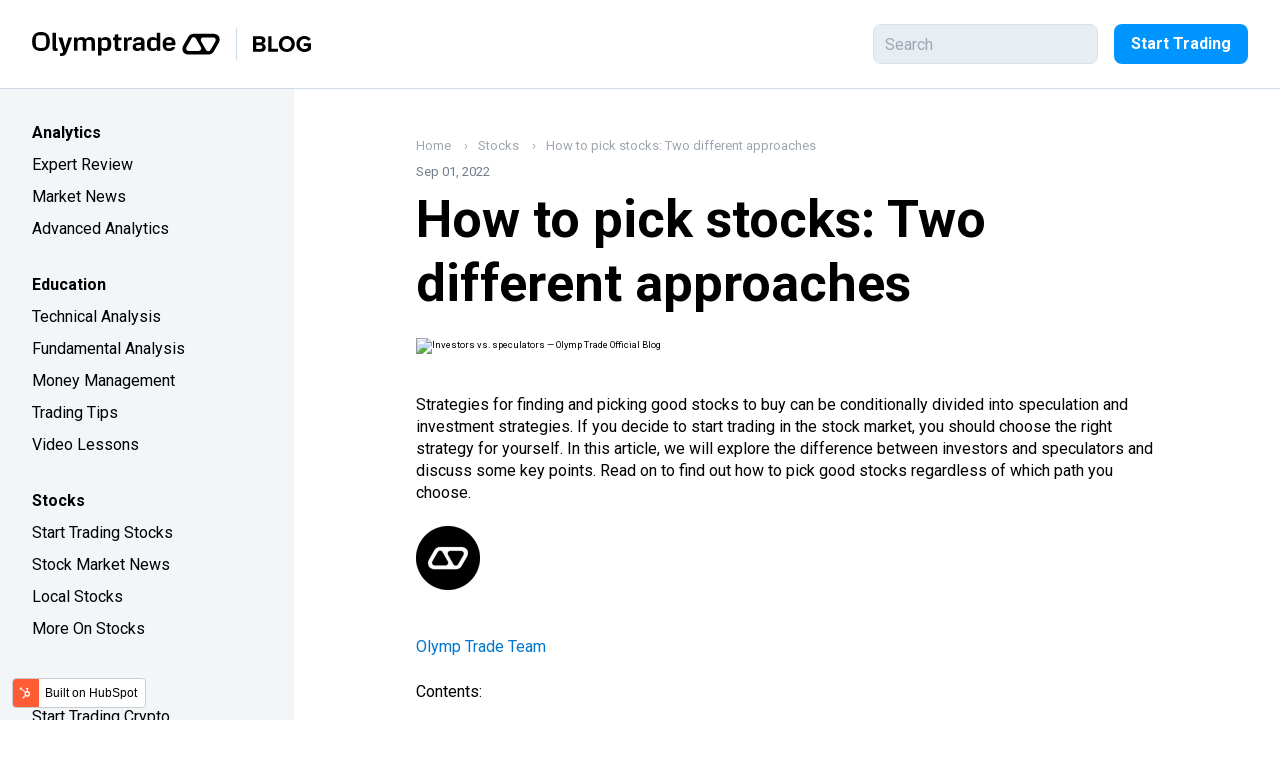

--- FILE ---
content_type: text/html; charset=UTF-8
request_url: https://blog.olymptrade.com/stocks/how-to-pick-stocks
body_size: 28596
content:
<!doctype html><html lang="en"><head>
    <meta charset="utf-8">
    
    
    <title>How to pick stocks: Investors vs. speculators – Official Olymp Trade Blog</title>
    
    <link rel="shortcut icon" href="https://cdn2.olymptrade.com/s5/favicon.svg">
    <meta name="description" content="Investment and speculation are two different methods of making a profit in the stock market. In this article, we’ll take a look at the difference between them to understand how to pick stocks to buy based on these strategies. Read more on the official Olymp Trade Blog.">
    
    <meta name="robots" content="index, follow">
    
    
    
    
    <link rel="preconnect" href="https://fonts.googleapis.com">
    <link rel="preconnect" href="https://fonts.gstatic.com" crossorigin>
    <link href="https://fonts.googleapis.com/css2?family=Roboto:wght@400;700;900&amp;display=swap" rel="stylesheet">
<!--    <link href="https://fonts.googleapis.com/css2?family=Roboto+Slab&display=swap" rel="stylesheet">-->
    
    
    
      
    
    
    
    <meta name="viewport" content="width=device-width, initial-scale=1">

    <script src="/hs/hsstatic/jquery-libs/static-1.1/jquery/jquery-1.7.1.js"></script>
<script>hsjQuery = window['jQuery'];</script>
    <meta property="og:description" content="Investment and speculation are two different methods of making a profit in the stock market. In this article, we’ll take a look at the difference between them to understand how to pick stocks to buy based on these strategies. Read more on the official Olymp Trade Blog.">
    <meta property="og:title" content="How to pick stocks: Investors vs. speculators – Official Olymp Trade Blog">
    <meta name="twitter:description" content="Investment and speculation are two different methods of making a profit in the stock market. In this article, we’ll take a look at the difference between them to understand how to pick stocks to buy based on these strategies. Read more on the official Olymp Trade Blog.">
    <meta name="twitter:title" content="How to pick stocks: Investors vs. speculators – Official Olymp Trade Blog">

    

    

    <style>
a.cta_button{-moz-box-sizing:content-box !important;-webkit-box-sizing:content-box !important;box-sizing:content-box !important;vertical-align:middle}.hs-breadcrumb-menu{list-style-type:none;margin:0px 0px 0px 0px;padding:0px 0px 0px 0px}.hs-breadcrumb-menu-item{float:left;padding:10px 0px 10px 10px}.hs-breadcrumb-menu-divider:before{content:'›';padding-left:10px}.hs-featured-image-link{border:0}.hs-featured-image{float:right;margin:0 0 20px 20px;max-width:50%}@media (max-width: 568px){.hs-featured-image{float:none;margin:0;width:100%;max-width:100%}}.hs-screen-reader-text{clip:rect(1px, 1px, 1px, 1px);height:1px;overflow:hidden;position:absolute !important;width:1px}
</style>

<link rel="stylesheet" href="https://blog.olymptrade.com/hubfs/hub_generated/template_assets/1/65324488585/1742877212418/template_main.min.css">
<link rel="stylesheet" href="https://blog.olymptrade.com/hubfs/hub_generated/template_assets/1/65324488614/1742877212882/template_blog.min.css">
<link rel="stylesheet" href="https://blog.olymptrade.com/hubfs/hub_generated/template_assets/1/65324488615/1742877208984/template_theme-overrides.min.css">
<link rel="stylesheet" href="https://blog.olymptrade.com/hubfs/hub_generated/module_assets/1/65324488569/1742974273172/module_menu.min.css">
<link rel="stylesheet" href="https://blog.olymptrade.com/hubfs/hub_generated/module_assets/1/67918789744/1742974282295/module_search_input.min.css">
<link rel="stylesheet" href="https://blog.olymptrade.com/hubfs/hub_generated/module_assets/1/68884094873/1742974284194/module_blog-post-slider.min.css">
<style>
  @font-face {
    font-family: "Roboto Slab";
    font-weight: 400;
    font-style: normal;
    font-display: swap;
    src: url("/_hcms/googlefonts/Roboto_Slab/regular.woff2") format("woff2"), url("/_hcms/googlefonts/Roboto_Slab/regular.woff") format("woff");
  }
  @font-face {
    font-family: "Roboto Slab";
    font-weight: 700;
    font-style: normal;
    font-display: swap;
    src: url("/_hcms/googlefonts/Roboto_Slab/700.woff2") format("woff2"), url("/_hcms/googlefonts/Roboto_Slab/700.woff") format("woff");
  }
  @font-face {
    font-family: "Roboto Slab";
    font-weight: 700;
    font-style: normal;
    font-display: swap;
    src: url("/_hcms/googlefonts/Roboto_Slab/700.woff2") format("woff2"), url("/_hcms/googlefonts/Roboto_Slab/700.woff") format("woff");
  }
  @font-face {
    font-family: "Roboto";
    font-weight: 400;
    font-style: normal;
    font-display: swap;
    src: url("/_hcms/googlefonts/Roboto/regular.woff2") format("woff2"), url("/_hcms/googlefonts/Roboto/regular.woff") format("woff");
  }
  @font-face {
    font-family: "Roboto";
    font-weight: 700;
    font-style: normal;
    font-display: swap;
    src: url("/_hcms/googlefonts/Roboto/700.woff2") format("woff2"), url("/_hcms/googlefonts/Roboto/700.woff") format("woff");
  }
</style>

    


    


<link rel="amphtml" href="https://blog.olymptrade.com/stocks/how-to-pick-stocks?hs_amp=true">

<meta property="og:image" content="https://blog.olymptrade.com/hubfs/How%20to%20pick%20stocks%20for%20FB.png">
<meta property="og:image:width" content="600">
<meta property="og:image:height" content="350">
<meta property="og:image:alt" content="Investors vs. speculators — Olymp Trade Official Blog">
<meta name="twitter:image" content="https://blog.olymptrade.com/hubfs/How%20to%20pick%20stocks%20for%20FB.png">
<meta name="twitter:image:alt" content="Investors vs. speculators — Olymp Trade Official Blog">

<meta property="og:url" content="https://blog.olymptrade.com/stocks/how-to-pick-stocks">
<meta name="twitter:card" content="summary_large_image">
<meta name="twitter:creator" content="@OlympTrade">

<link rel="canonical" href="https://blog.olymptrade.com/stocks/how-to-pick-stocks">

<meta property="og:type" content="article">
<link rel="alternate" type="application/rss+xml" href="https://blog.olymptrade.com/stocks/rss.xml">
<meta name="twitter:domain" content="blog.olymptrade.com">

<meta http-equiv="content-language" content="en">





<style media="all">
  .stk-post img { max-width: 100%; }
</style>
<link rel="stylesheet" media="all" href="https://ceditor.setka.io/common_css/common_css_1634572086.css">
<link rel="stylesheet" media="all" href="https://ceditor.setka.io/clients/Kifcbv9nNtbMojG9DOD_02_bqSfSjTQh/layout_option_builds/37349/6XP4w-oX3QrAkjXz8jaQbQ.css">
<link rel="stylesheet" media="all" href="https://ceditor.setka.io/clients/Kifcbv9nNtbMojG9DOD_02_bqSfSjTQh/css/MzhBeHVWYlai5W4JtV5xzQ.css">



    <script type="text/javascript" async src="https://www.google-analytics.com/analytics.js"></script>
    <script async src="https://www.googletagmanager.com/gtm.js?id=GTM-TQ4GS49"></script>
    <script type="text/javascript" async>
      var siteOrigin = document.location.protocol + '//' + document.location.hostname;

      //создает куку с client id
      if (!getCookie("_ga")) {
        setCookie("_ga", "GA1.2.b" + Math.random().toString().substring(6) + "." + new Date().getTime(), 5 * 360)
      };

      var doc_ref = get_doc_ref();
      var ga_cid_arr = getCookie("_ga").split(".");
      var ga_cid_str = ga_cid_arr[2] + "." + ga_cid_arr[3];

      var obj_main = {
        v: "1",
        dl: siteOrigin + document.location.pathname + document.location.search,
        dp: document.location.href.replace(siteOrigin, ""),
        ul: navigator.language.toLowerCase(),
        de: document.charset,
        dt: document.title,
        sr: window.screen.width + "x" + window.screen.height,
        cid: ga_cid_str
      };

      var mergeEventParams = {
        cd1:"event",
        cd2:hit_timestamp(),
        cd3:get_session_id(),
        cd4: ga_cid_str,
        cd5: "block_yes",
        tid: "UA-54693962-22",
        t: "pageview",
      };


      var eventErrorParams = {
        ec: "ga_send_error",
        ea: "ga_send_error",
        el: "ga_send_error",
        t:  "event",
        tid: "UA-54693962-29",
      };

      //объект дл€ отправки данных
      function mergeObj() {
        const result = {};
        for (var i = 0; i < arguments.length; i++) {
          var arg = arguments[i];
          Object.keys(arg || {}).forEach(function(key) {
            result[key] = arg[key];
          });
        }
        return result;
      };


      function send_ga_hit(hit_params) {
        var target_url = "https://alpha.olymptrade.com/ga-collect?";
        target_url += Object.keys(hit_params).map(function(key) {
          return encodeURIComponent(key) + '=' + encodeURIComponent(hit_params[key]);
        }).join('&');
        httpGetAsync(target_url, function(resp) {
          window.hit_pageview_already_send = "yes";
        });
      };

      //получает главный домен(например olymptrade.com)
      function extractRootDomain() {
        var domain = document.domain || '';
        var splitArr = domain.split('.');
        var arrLen = splitArr.length;
        if (arrLen > 2) {
          domain = splitArr[arrLen - 2] + '.' + splitArr[arrLen - 1];
          if (splitArr[arrLen - 2].length === 2 && splitArr[arrLen - 1].length === 2) {
            domain = splitArr[arrLen - 3] + '.' + domain;
          }
        }
        return domain;
      };


      //ajax-запрос ассинхронный
      function httpGetAsync(theUrl, callback) {
        var xmlHttp = new XMLHttpRequest();
        xmlHttp.onreadystatechange = function() {
          if (xmlHttp.readyState == 4 && xmlHttp.status == 200)
            callback(xmlHttp.responseText);
        }
        xmlHttp.open("GET", theUrl, true); // true for asynchronous
        xmlHttp.send(null);
      };
      //ставит куку
      function setCookie(name, value, days) {
        var expires = "";
        if (days) {
          var date = new Date();
          date.setTime(date.getTime() + (days * 24 * 60 * 60 * 1000));
          expires = "; expires=" + date.toUTCString();
        }
        document.cookie = name + "=" + (value || "") + expires + ";domain=" + extractRootDomain() + "; path=/";
      };
      //получает значение куки
      function getCookie(name) {
        var nameEQ = name + "=";
        var ca = document.cookie.split(';');
        for (var i = 0; i < ca.length; i++) {
          var c = ca[i];
          while (c.charAt(0) == ' ') c = c.substring(1, c.length);
          if (c.indexOf(nameEQ) == 0) return c.substring(nameEQ.length, c.length);
        }
        return null;
      };

      function hit_timestamp() {
        var now = new Date();
        var tzo = -now.getTimezoneOffset();
        var dif = tzo >= 0 ? '+' : '-';
        var pad = function(num) {
          var norm = Math.abs(Math.floor(num));
          return (norm < 10 ? '0' : '') + norm;
        };
        return now.getFullYear() +
          '-' + pad(now.getMonth() + 1) +
          '-' + pad(now.getDate()) +
          'T' + pad(now.getHours()) +
          ':' + pad(now.getMinutes()) +
          ':' + pad(now.getSeconds()) +
          '.' + pad(now.getMilliseconds()) +
          dif + pad(tzo / 60) +
          ':' + pad(tzo % 60);
      };

      function get_session_id() {
        return new Date().getTime() + '.' + Math.random().toString(36).substring(5);
      };

      function get_doc_ref() {
        var ref;
        if (document.referrer.indexOf(document.location.host) == -1 && document.referrer != "") {
          ref = document.referrer.slice(0, 145);
        };
        return ref;
      };



      //параметр, который определ€ет был ли хит pageview отправен через alpha(стобы исключить повторные отправки если вдруг GA в GTM запуститьс€)
      window.hit_pageview_already_send = "no";
      (function() {
        var currentObj = mergeObj(obj_main, mergeEventParams);
        try {
          var ga_block_once = getCookie("ga_block_once");
          //если ранее уже блокировались запросы, сразу шлем на alpha
          if (ga_block_once === "yes") {
            send_ga_hit(currentObj);
          } else {
            var image_test_ga = new Image();
            //если тестовый запрос заблокирован шлем на alpha
            image_test_ga.onerror = function() {
              setCookie("ga_block_once", "yes", 1);
              send_ga_hit(currentObj);
            };
            //если тестовый запрос не заблокирован...(пока ничего не делаем)
            image_test_ga.onload = function() {};
            image_test_ga.src = 'https://www.google-analytics.com/collect';
          }
        } catch (err) {
          send_ga_hit(mergeObj(obj_main, eventErrorParams));
        };
      })();

    </script>

    <!-- Google Tag Manager -->
    <script type="text/javascript" async>(function(w,d,s,l,i){w[l]=w[l]||[];w[l].push({'gtm.start':new Date().getTime(),event:'gtm.js'});var f=d.getElementsByTagName(s)[0],j=d.createElement(s),dl=l!='dataLayer'?'&l='+l:'';j.async=true;j.src='https://www.googletagmanager.com/gtm.js?id='+i+dl;f.parentNode.insertBefore(j,f);})(window,document,'script','dataLayer','GTM-TQ4GS49');</script>

    <!-- End Google Tag Manager -->
    
    
    <!-- Процент от прокрученного экрана -->
    <script type="text/javascript">    
       let percent_max = 0;  

      document.addEventListener('scroll', (e) => {
        let scrollHeight = Math.max(
                  document.body.scrollHeight, document.documentElement.scrollHeight,
                  document.body.offsetHeight, document.documentElement.offsetHeight,
                  document.body.clientHeight, document.documentElement.clientHeight
                  )
        let scrollTop = Math.max(window.pageYOffset,
        document.documentElement.scrollTop);

        let roundTo10 = i => Math.ceil(i/10)*10;

        let result = roundTo10(Math.round(scrollTop*100/scrollHeight));

        if (result > percent_max){ 
          percent_max = result;
          if (percent_max==20||percent_max==40||percent_max==60||percent_max==80||percent_max==100) {
              dataLayer.push({'event': 'uaGtmEvents_clicks', 
              'eventCategory': 'action', 
              'eventAction': 'blog_page_scroll', 
              'eventLabel': percent_max + "%"});
	      }
        };
        
      })
      

    </script>
    
    
  <meta name="generator" content="HubSpot"></head>
  <body id="body">
    <div class="body-wrapper   hs-content-id-83672328317 hs-blog-post hs-blog-id-67787726140">
      
        
        <header class="header">

  

  <a href="#main-content" class="header__skip">Skip to content</a>

  

  <div class="header__container">

    

    <div class="header__row">
      

      <div class="header__box">
        <div class="header--toggle header__navigation--toggle"></div>
        
        <div class="header__close--toggle"></div>
        <div class="header__navigation-overlay header--element"></div>
        <div class="header__navigation header--element">
          <div id="hs_cos_wrapper_navigation-primary" class="hs_cos_wrapper hs_cos_wrapper_widget hs_cos_wrapper_type_module" style="" data-hs-cos-general-type="widget" data-hs-cos-type="module">
  
  
  
  
  
  
  
  
  
  
  
  
  
  
  
  
  
  
  
  
  
  
  
  
  
  
  
  
  
  
  
  
  
  
  
  
  
  
  
  
  
  
  
  
  
  
  
  
  
  
  
  
  
  
  
  
  






<nav class="menu menu--desktop" aria-label="Main menu">
  <ul class="menu__wrapper no-list">
    
  
  
    
    
      
<li class="menu__item t55  menu__item--depth-1 menu__item--has-submenu hs-skip-lang-url-rewrite">
  
  <a class="menu__link menu__link--toggle  " href="/analytics" aria-haspopup="true" aria-expanded="false" title="Analytics" onclick="dataLayer.push({'event': 'uaGtmEvents_clicks', 'eventCategory': 'navigation', 'eventAction': 'blog_click_left_menu', 'eventLabel': 'Analytics'});">Analytics</a>
  
  
  
  <ul class="menu__submenu menu__submenu--level-2 no-list">
    
    
    
    
      
<li class="menu__item t55  menu__item--depth-2  hs-skip-lang-url-rewrite">
  
  <a class="menu__link   " href="/analytics/tag/expert-review" title="Expert Review" onclick="dataLayer.push({'event': 'uaGtmEvents_clicks', 'eventCategory': 'navigation', 'eventAction': 'blog_click_left_menu', 'eventLabel': 'Expert Review'});">Expert Review</a>
  
  
</li>

    
    
    
    
    
    
    
    
    
    
    
    
    
    
    
    
    
    
    
    
    
    
    
    
    
    
    
    
    
    
    
    
    
     
    
    
    
    
    
    
    
    
    
    
    
    
    
    
    
    
    
    
    
    
    
    
    
    
    
    
    
    
    
    
    
    
    
    
    
    
    
    
    
    
     
    
    
    
    
    
    
    
    
    
    
      
<li class="menu__item t55  menu__item--depth-2  hs-skip-lang-url-rewrite">
  
  <a class="menu__link   " href="/analytics/tag/market-news" title="Market News" onclick="dataLayer.push({'event': 'uaGtmEvents_clicks', 'eventCategory': 'navigation', 'eventAction': 'blog_click_left_menu', 'eventLabel': 'Market News'});">Market News</a>
  
  
</li>

    
    
    
    
    
    
    
    
    
    
    
    
    
    
    
    
    
    
    
    
    
    
    
    
    
    
    
    
    
    
    
     
    
    
    
    
    
    
    
    
    
    
    
    
    
    
    
    
    
    
    
    
    
    
    
    
    
    
    
    
    
    
    
    
    
    
    
    
    
    
    
    
     
    
    
    
    
    
    
    
    
    
    
    
    
    
    
    
    
    
    
    
    
    
    
    
    
    
    
    
    
    
    
    
    
    
    
    
    
    
    
    
    
     
    
    
    
    
    
    
    
    
    
    
    
    
    
      
<li class="menu__item t55  menu__item--depth-2  hs-skip-lang-url-rewrite">
  
  <a class="menu__link   " href="/analytics/tag/advanced-analytics" title="Advanced Analytics" onclick="dataLayer.push({'event': 'uaGtmEvents_clicks', 'eventCategory': 'navigation', 'eventAction': 'blog_click_left_menu', 'eventLabel': 'Advanced Analytics'});">Advanced Analytics</a>
  
  
</li>

    
    
    
    
    
    
    
    
    
    
    
    
    
    
    
    
    
    
    
    
    
    
    
    
    
    
    
    
     
    
    
    
    
    
    
  </ul>
  
  
</li>

    
    
    
    
    
    
    
    
    
    
    
    
    
    
    
  
    
    
    
    
      
<li class="menu__item t55  menu__item--depth-1 menu__item--has-submenu hs-skip-lang-url-rewrite">
  
  <a class="menu__link menu__link--toggle  " href="/education" aria-haspopup="true" aria-expanded="false" title="Education" onclick="dataLayer.push({'event': 'uaGtmEvents_clicks', 'eventCategory': 'navigation', 'eventAction': 'blog_click_left_menu', 'eventLabel': 'Education'});">Education</a>
  
  
  
  <ul class="menu__submenu menu__submenu--level-2 no-list">
    
    
    
    
    
    
    
    
    
    
    
      
<li class="menu__item t55  menu__item--depth-2  hs-skip-lang-url-rewrite">
  
  <a class="menu__link   " href="/education/tag/technical-analysis" title="Technical Analysis" onclick="dataLayer.push({'event': 'uaGtmEvents_clicks', 'eventCategory': 'navigation', 'eventAction': 'blog_click_left_menu', 'eventLabel': 'Technical Analysis'});">Technical Analysis</a>
  
  
</li>

    
    
    
    
    
    
    
    
    
    
    
    
    
    
    
    
    
    
    
    
    
    
    
    
    
    
     
    
    
    
    
    
    
    
    
    
    
    
    
    
    
    
    
      
<li class="menu__item t55  menu__item--depth-2  hs-skip-lang-url-rewrite">
  
  <a class="menu__link   " href="/education/tag/fundamental-analysis" title="Fundamental Analysis" onclick="dataLayer.push({'event': 'uaGtmEvents_clicks', 'eventCategory': 'navigation', 'eventAction': 'blog_click_left_menu', 'eventLabel': 'Fundamental Analysis'});">Fundamental Analysis</a>
  
  
</li>

    
    
    
    
    
    
    
    
    
    
    
    
    
    
    
    
    
    
    
    
    
    
    
    
    
     
    
    
    
    
    
    
    
    
    
    
    
    
    
    
    
    
    
      
<li class="menu__item t55  menu__item--depth-2  hs-skip-lang-url-rewrite">
  
  <a class="menu__link   " href="/education/tag/money-management" title="Money Management" onclick="dataLayer.push({'event': 'uaGtmEvents_clicks', 'eventCategory': 'navigation', 'eventAction': 'blog_click_left_menu', 'eventLabel': 'Money Management'});">Money Management</a>
  
  
</li>

    
    
    
    
    
    
    
    
    
    
    
    
    
    
    
    
    
    
    
    
    
    
    
    
     
    
    
    
    
    
    
    
    
    
    
    
    
    
    
    
    
    
    
    
    
    
    
    
    
    
    
    
    
    
    
    
    
    
    
    
    
    
    
    
    
     
    
    
    
    
    
    
    
    
    
    
    
    
    
    
    
    
    
    
    
      
<li class="menu__item t55  menu__item--depth-2  hs-skip-lang-url-rewrite">
  
  <a class="menu__link   " href="/education/tag/trading-tips" title="Trading Tips" onclick="dataLayer.push({'event': 'uaGtmEvents_clicks', 'eventCategory': 'navigation', 'eventAction': 'blog_click_left_menu', 'eventLabel': 'Trading Tips'});">Trading Tips</a>
  
  
</li>

    
    
    
    
    
    
    
    
    
    
    
    
    
    
    
    
    
    
    
    
    
    
     
    
    
    
    
    
    
    
    
    
    
    
    
    
    
    
    
    
    
    
    
      
<li class="menu__item t55  menu__item--depth-2  hs-skip-lang-url-rewrite">
  
  <a class="menu__link   " href="/education/tag/video-lessons" title="Video Lessons" onclick="dataLayer.push({'event': 'uaGtmEvents_clicks', 'eventCategory': 'navigation', 'eventAction': 'blog_click_left_menu', 'eventLabel': 'Video Lessons'});">Video Lessons</a>
  
  
</li>

    
    
    
    
    
    
    
    
    
    
    
    
    
    
    
    
    
    
    
    
    
     
    
    
    
    
    
    
  </ul>
  
  
</li>

    
    
    
    
    
    
    
    
    
    
    
    
    
  
    
    
    
    
    
    
      
<li class="menu__item t55  menu__item--depth-1 menu__item--has-submenu hs-skip-lang-url-rewrite">
  
  <a class="menu__link menu__link--toggle  " href="/stocks" aria-haspopup="true" aria-expanded="false" title="Stocks" onclick="dataLayer.push({'event': 'uaGtmEvents_clicks', 'eventCategory': 'navigation', 'eventAction': 'blog_click_left_menu', 'eventLabel': 'Stocks'});">Stocks</a>
  
  
  
  <ul class="menu__submenu menu__submenu--level-2 no-list">
    
    
    
    
    
    
    
    
    
    
    
    
    
    
    
    
    
    
      
<li class="menu__item t55  menu__item--depth-2  hs-skip-lang-url-rewrite">
  
  <a class="menu__link   " href="/stocks/tag/start-trading-stocks" title="Start Trading Stocks" onclick="dataLayer.push({'event': 'uaGtmEvents_clicks', 'eventCategory': 'navigation', 'eventAction': 'blog_click_left_menu', 'eventLabel': 'Start Trading Stocks'});">Start Trading Stocks</a>
  
  
</li>

    
    
    
    
    
    
    
    
    
    
    
    
    
    
    
    
    
    
    
     
    
    
    
    
    
    
    
    
    
    
    
    
    
    
    
    
    
    
    
    
    
    
    
      
<li class="menu__item t55  menu__item--depth-2  hs-skip-lang-url-rewrite">
  
  <a class="menu__link   " href="/stocks/tag/stock-market-news" title="Stock Market News" onclick="dataLayer.push({'event': 'uaGtmEvents_clicks', 'eventCategory': 'navigation', 'eventAction': 'blog_click_left_menu', 'eventLabel': 'Stock Market News'});">Stock Market News</a>
  
  
</li>

    
    
    
    
    
    
    
    
    
    
    
    
    
    
    
    
    
    
     
    
    
    
    
    
    
    
    
    
    
    
    
    
    
    
    
    
    
    
    
    
    
    
    
      
<li class="menu__item t55  menu__item--depth-2  hs-skip-lang-url-rewrite">
  
  <a class="menu__link   " href="/stocks/tag/local-stocks" title="Local Stocks" onclick="dataLayer.push({'event': 'uaGtmEvents_clicks', 'eventCategory': 'navigation', 'eventAction': 'blog_click_left_menu', 'eventLabel': 'Local Stocks'});">Local Stocks</a>
  
  
</li>

    
    
    
    
    
    
    
    
    
    
    
    
    
    
    
    
    
     
    
    
    
    
    
    
    
    
    
    
    
    
    
    
    
    
    
    
    
    
    
    
    
    
    
      
<li class="menu__item t55  menu__item--depth-2  hs-skip-lang-url-rewrite">
  
  <a class="menu__link   " href="/stocks/tag/more-on-stocks" title="More On Stocks" onclick="dataLayer.push({'event': 'uaGtmEvents_clicks', 'eventCategory': 'navigation', 'eventAction': 'blog_click_left_menu', 'eventLabel': 'More On Stocks'});">More On Stocks</a>
  
  
</li>

    
    
    
    
    
    
    
    
    
    
    
    
    
    
    
    
     
    
    
    
    
    
    
  </ul>
  
  
</li>

    
    
    
    
    
    
    
    
    
    
    
  
    
    
    
    
    
    
    
    
      
<li class="menu__item t55  menu__item--depth-1 menu__item--has-submenu hs-skip-lang-url-rewrite">
  
  <a class="menu__link menu__link--toggle  " href="/crypto" aria-haspopup="true" aria-expanded="false" title="Crypto" onclick="dataLayer.push({'event': 'uaGtmEvents_clicks', 'eventCategory': 'navigation', 'eventAction': 'blog_click_left_menu', 'eventLabel': 'Crypto'});">Crypto</a>
  
  
  
  <ul class="menu__submenu menu__submenu--level-2 no-list">
    
    
    
    
    
    
    
    
    
    
    
    
    
    
    
    
    
    
    
    
    
    
    
      
<li class="menu__item t55  menu__item--depth-2  hs-skip-lang-url-rewrite">
  
  <a class="menu__link   " href="/crypto/tag/start-trading-crypto" title="Start Trading Crypto" onclick="dataLayer.push({'event': 'uaGtmEvents_clicks', 'eventCategory': 'navigation', 'eventAction': 'blog_click_left_menu', 'eventLabel': 'Start Trading Crypto'});">Start Trading Crypto</a>
  
  
</li>

    
    
    
    
    
    
    
    
    
    
    
    
    
    
     
    
    
    
    
    
    
    
    
    
    
    
    
    
    
    
    
    
    
    
    
    
    
    
    
    
    
    
    
    
    
    
    
    
    
    
    
    
    
    
    
     
    
    
    
    
    
    
    
    
    
    
    
    
    
    
    
    
    
    
    
    
    
    
    
    
    
    
    
    
    
      
<li class="menu__item t55  menu__item--depth-2  hs-skip-lang-url-rewrite">
  
  <a class="menu__link   " href="/crypto/tag/cryptocurrencies" title="Cryptocurrencies" onclick="dataLayer.push({'event': 'uaGtmEvents_clicks', 'eventCategory': 'navigation', 'eventAction': 'blog_click_left_menu', 'eventLabel': 'Cryptocurrencies'});">Cryptocurrencies</a>
  
  
</li>

    
    
    
    
    
    
    
    
    
    
    
    
     
    
    
    
    
    
    
    
    
    
    
    
    
    
    
    
    
    
    
    
    
    
    
    
    
    
    
    
    
    
    
      
<li class="menu__item t55  menu__item--depth-2  hs-skip-lang-url-rewrite">
  
  <a class="menu__link   " href="/crypto/tag/more-on-crypto" title="More On Crypto" onclick="dataLayer.push({'event': 'uaGtmEvents_clicks', 'eventCategory': 'navigation', 'eventAction': 'blog_click_left_menu', 'eventLabel': 'More On Crypto'});">More On Crypto</a>
  
  
</li>

    
    
    
    
    
    
    
    
    
    
    
     
    
    
    
    
    
    
  </ul>
  
  
</li>

    
    
    
    
    
    
    
    
    
  
    
    
    
    
    
    
    
    
    
    
      
<li class="menu__item t55  menu__item--depth-1 menu__item--has-submenu hs-skip-lang-url-rewrite">
  
  <a class="menu__link menu__link--toggle  " href="/forex" aria-haspopup="true" aria-expanded="false" title="Forex" onclick="dataLayer.push({'event': 'uaGtmEvents_clicks', 'eventCategory': 'navigation', 'eventAction': 'blog_click_left_menu', 'eventLabel': 'Forex'});">Forex</a>
  
  
  
  <ul class="menu__submenu menu__submenu--level-2 no-list">
    
    
    
    
    
    
    
    
    
    
    
    
    
    
    
    
    
    
    
    
    
    
    
    
    
    
    
    
      
<li class="menu__item t55  menu__item--depth-2  hs-skip-lang-url-rewrite">
  
  <a class="menu__link   " href="/forex/tag/how-to-trade-forex" title="How To Trade Forex" onclick="dataLayer.push({'event': 'uaGtmEvents_clicks', 'eventCategory': 'navigation', 'eventAction': 'blog_click_left_menu', 'eventLabel': 'How To Trade Forex'});">How To Trade Forex</a>
  
  
</li>

    
    
    
    
    
    
    
    
    
     
    
    
    
    
    
    
    
    
    
    
    
    
    
    
    
    
    
    
    
    
    
    
    
    
    
    
    
    
    
    
    
    
    
    
    
    
    
    
    
    
     
    
    
    
    
    
    
    
    
    
    
    
    
    
    
    
    
    
    
    
    
    
    
    
    
    
    
    
    
    
    
    
    
    
    
    
    
    
    
    
    
     
    
    
    
    
    
    
    
    
    
    
    
    
    
    
    
    
    
    
    
    
    
    
    
    
    
    
    
    
    
    
    
    
    
    
    
      
<li class="menu__item t55  menu__item--depth-2  hs-skip-lang-url-rewrite">
  
  <a class="menu__link   " href="/forex/tag/more-on-forex" title="More On Forex" onclick="dataLayer.push({'event': 'uaGtmEvents_clicks', 'eventCategory': 'navigation', 'eventAction': 'blog_click_left_menu', 'eventLabel': 'More On Forex'});">More On Forex</a>
  
  
</li>

    
    
    
    
    
    
     
    
    
    
    
    
    
  </ul>
  
  
</li>

    
    
    
    
    
    
    
  
    
    
    
    
    
    
    
    
    
    
    
    
      
<li class="menu__item t55  menu__item--depth-1 menu__item--has-submenu hs-skip-lang-url-rewrite">
  
  <a class="menu__link menu__link--toggle  " href="/olymp-news" aria-haspopup="true" aria-expanded="false" title="Olymp News" onclick="dataLayer.push({'event': 'uaGtmEvents_clicks', 'eventCategory': 'navigation', 'eventAction': 'blog_click_left_menu', 'eventLabel': 'Olymp News'});">Olymp News</a>
  
  
  
  <ul class="menu__submenu menu__submenu--level-2 no-list">
    
    
    
    
    
    
    
    
    
    
    
    
    
    
    
    
    
    
    
    
    
    
    
    
    
    
    
    
    
    
    
    
    
      
<li class="menu__item t55  menu__item--depth-2  hs-skip-lang-url-rewrite">
  
  <a class="menu__link   " href="/olymp-news/tag/platform-features" title="Platform Features" onclick="dataLayer.push({'event': 'uaGtmEvents_clicks', 'eventCategory': 'navigation', 'eventAction': 'blog_click_left_menu', 'eventLabel': 'Platform Features'});">Platform Features</a>
  
  
</li>

    
    
    
    
     
    
    
    
    
    
    
    
    
    
    
    
    
    
    
    
    
    
    
    
    
    
    
    
    
    
    
    
    
    
    
    
    
    
    
    
    
    
    
      
<li class="menu__item t55  menu__item--depth-2  hs-skip-lang-url-rewrite">
  
  <a class="menu__link   " href="/olymp-news/tag/company-news" title="Company News" onclick="dataLayer.push({'event': 'uaGtmEvents_clicks', 'eventCategory': 'navigation', 'eventAction': 'blog_click_left_menu', 'eventLabel': 'Company News'});">Company News</a>
  
  
</li>

    
    
    
     
    
    
    
    
    
    
    
    
    
    
    
    
    
    
    
    
    
    
    
    
    
    
    
    
    
    
    
    
    
    
    
    
    
    
    
    
    
    
    
      
<li class="menu__item t55  menu__item--depth-2  hs-skip-lang-url-rewrite">
  
  <a class="menu__link   " href="/olymp-news/tag/events" title="Events" onclick="dataLayer.push({'event': 'uaGtmEvents_clicks', 'eventCategory': 'navigation', 'eventAction': 'blog_click_left_menu', 'eventLabel': 'Events'});">Events</a>
  
  
</li>

    
    
     
    
    
    
    
    
    
    
    
    
    
    
    
    
    
    
    
    
    
    
    
    
    
    
    
    
    
    
    
    
    
    
    
    
    
    
    
    
    
    
    
     
    
    
    
    
    
    
    
    
    
    
    
    
    
    
    
    
    
    
    
    
    
    
    
    
    
    
    
    
    
    
    
    
    
    
    
    
    
    
    
    
     
    
    
    
    
    
    
  </ul>
  
  
</li>

    
    
    
    
    
  
    
    
    
    
    
    
    
    
    
    
    
    
    
    
      
<li class="menu__item t55  menu__item--depth-1 menu__item--has-submenu hs-skip-lang-url-rewrite">
  
  <a class="menu__link menu__link--toggle  " href="/community" aria-haspopup="true" aria-expanded="false" title="Community" onclick="dataLayer.push({'event': 'uaGtmEvents_clicks', 'eventCategory': 'navigation', 'eventAction': 'blog_click_left_menu', 'eventLabel': 'Community'});">Community</a>
  
  
  
  <ul class="menu__submenu menu__submenu--level-2 no-list">
    
    
    
    
    
    
    
    
    
    
    
    
    
    
    
    
    
    
    
    
    
    
    
    
    
    
    
    
    
    
    
    
    
    
    
    
     
    
    
    
    
    
    
    
    
    
    
    
    
    
    
    
    
    
    
    
    
    
    
    
    
    
    
    
    
    
    
    
    
    
    
    
    
    
    
    
    
     
    
    
    
      
<li class="menu__item t55  menu__item--depth-2  hs-skip-lang-url-rewrite">
  
  <a class="menu__link   " href="/community/tag/trader-to-trader" title="Trader To Trader" onclick="dataLayer.push({'event': 'uaGtmEvents_clicks', 'eventCategory': 'navigation', 'eventAction': 'blog_click_left_menu', 'eventLabel': 'Trader To Trader'});">Trader To Trader</a>
  
  
</li>

    
    
    
    
    
    
    
    
    
    
    
    
    
    
    
    
    
    
    
    
    
    
    
    
    
    
    
    
    
    
    
    
    
    
    
    
    
    
     
    
    
    
    
      
<li class="menu__item t55  menu__item--depth-2  hs-skip-lang-url-rewrite">
  
  <a class="menu__link   " href="/community/tag/charity" title="Charity" onclick="dataLayer.push({'event': 'uaGtmEvents_clicks', 'eventCategory': 'navigation', 'eventAction': 'blog_click_left_menu', 'eventLabel': 'Charity'});">Charity</a>
  
  
</li>

    
    
    
    
    
    
    
    
    
    
    
    
    
    
    
    
    
    
    
    
    
    
    
    
    
    
    
    
    
    
    
    
    
    
    
    
    
     
    
    
    
    
    
      
<li class="menu__item t55  menu__item--depth-2  hs-skip-lang-url-rewrite">
  
  <a class="menu__link   " href="/community/tag/interviews" title="Interviews" onclick="dataLayer.push({'event': 'uaGtmEvents_clicks', 'eventCategory': 'navigation', 'eventAction': 'blog_click_left_menu', 'eventLabel': 'Interviews'});">Interviews</a>
  
  
</li>

    
    
  </ul>
  
  
</li>

    
    
    
  
    
    
    
    
    
    
    
    
    
    
    
    
    
    
    
    
      
<li class="menu__item t55  menu__item--depth-1  hs-skip-lang-url-rewrite">
  
  <a class="menu__link   " href="/faq" title="FAQ" onclick="dataLayer.push({'event': 'uaGtmEvents_clicks', 'eventCategory': 'navigation', 'eventAction': 'blog_click_left_menu', 'eventLabel': 'FAQ'});">FAQ</a>
  
  
</li>

    
  

  </ul>
</nav>



<nav class="menu menu--mobile" aria-label="Main menu">
  <ul class="menu__wrapper no-list">
    
  
  
    
    
      
<li class="menu__item t55  menu__item--depth-1 menu__item--has-submenu hs-skip-lang-url-rewrite">
  
  <a class="menu__link menu__link--toggle  " href="/analytics" aria-haspopup="true" aria-expanded="false" title="Analytics" onclick="dataLayer.push({'event': 'uaGtmEvents_clicks', 'eventCategory': 'navigation', 'eventAction': 'blog_click_left_menu', 'eventLabel': 'Analytics'});">Analytics</a>
  
  
  
  <ul class="menu__submenu menu__submenu--level-2 no-list">
    
    
    
    
      
<li class="menu__item t55  menu__item--depth-2  hs-skip-lang-url-rewrite">
  
  <a class="menu__link   " href="/analytics/tag/expert-review" title="Expert Review" onclick="dataLayer.push({'event': 'uaGtmEvents_clicks', 'eventCategory': 'navigation', 'eventAction': 'blog_click_left_menu', 'eventLabel': 'Expert Review'});">Expert Review</a>
  
  
</li>

    
    
    
    
    
    
    
    
    
    
    
    
    
    
    
    
    
    
    
    
    
    
    
    
    
    
    
    
    
    
    
    
    
     
    
    
    
    
    
    
    
    
    
    
    
    
    
    
    
    
    
    
    
    
    
    
    
    
    
    
    
    
    
    
    
    
    
    
    
    
    
    
    
    
     
    
    
    
    
    
    
    
    
    
    
      
<li class="menu__item t55  menu__item--depth-2  hs-skip-lang-url-rewrite">
  
  <a class="menu__link   " href="/analytics/tag/market-news" title="Market News" onclick="dataLayer.push({'event': 'uaGtmEvents_clicks', 'eventCategory': 'navigation', 'eventAction': 'blog_click_left_menu', 'eventLabel': 'Market News'});">Market News</a>
  
  
</li>

    
    
    
    
    
    
    
    
    
    
    
    
    
    
    
    
    
    
    
    
    
    
    
    
    
    
    
    
    
    
    
     
    
    
    
    
    
    
    
    
    
    
    
    
    
    
    
    
    
    
    
    
    
    
    
    
    
    
    
    
    
    
    
    
    
    
    
    
    
    
    
    
     
    
    
    
    
    
    
    
    
    
    
    
    
    
    
    
    
    
    
    
    
    
    
    
    
    
    
    
    
    
    
    
    
    
    
    
    
    
    
    
    
     
    
    
    
    
    
    
    
    
    
    
    
    
    
      
<li class="menu__item t55  menu__item--depth-2  hs-skip-lang-url-rewrite">
  
  <a class="menu__link   " href="/analytics/tag/advanced-analytics" title="Advanced Analytics" onclick="dataLayer.push({'event': 'uaGtmEvents_clicks', 'eventCategory': 'navigation', 'eventAction': 'blog_click_left_menu', 'eventLabel': 'Advanced Analytics'});">Advanced Analytics</a>
  
  
</li>

    
    
    
    
    
    
    
    
    
    
    
    
    
    
    
    
    
    
    
    
    
    
    
    
    
    
    
    
     
    
    
    
    
    
    
  </ul>
  
  
</li>

    
    
    
    
    
    
    
    
    
    
    
    
    
    
    
  
    
    
    
    
      
<li class="menu__item t55  menu__item--depth-1 menu__item--has-submenu hs-skip-lang-url-rewrite">
  
  <a class="menu__link menu__link--toggle  " href="/education" aria-haspopup="true" aria-expanded="false" title="Education" onclick="dataLayer.push({'event': 'uaGtmEvents_clicks', 'eventCategory': 'navigation', 'eventAction': 'blog_click_left_menu', 'eventLabel': 'Education'});">Education</a>
  
  
  
  <ul class="menu__submenu menu__submenu--level-2 no-list">
    
    
    
    
    
    
    
    
    
    
    
      
<li class="menu__item t55  menu__item--depth-2  hs-skip-lang-url-rewrite">
  
  <a class="menu__link   " href="/education/tag/technical-analysis" title="Technical Analysis" onclick="dataLayer.push({'event': 'uaGtmEvents_clicks', 'eventCategory': 'navigation', 'eventAction': 'blog_click_left_menu', 'eventLabel': 'Technical Analysis'});">Technical Analysis</a>
  
  
</li>

    
    
    
    
    
    
    
    
    
    
    
    
    
    
    
    
    
    
    
    
    
    
    
    
    
    
     
    
    
    
    
    
    
    
    
    
    
    
    
    
    
    
    
      
<li class="menu__item t55  menu__item--depth-2  hs-skip-lang-url-rewrite">
  
  <a class="menu__link   " href="/education/tag/fundamental-analysis" title="Fundamental Analysis" onclick="dataLayer.push({'event': 'uaGtmEvents_clicks', 'eventCategory': 'navigation', 'eventAction': 'blog_click_left_menu', 'eventLabel': 'Fundamental Analysis'});">Fundamental Analysis</a>
  
  
</li>

    
    
    
    
    
    
    
    
    
    
    
    
    
    
    
    
    
    
    
    
    
    
    
    
    
     
    
    
    
    
    
    
    
    
    
    
    
    
    
    
    
    
    
      
<li class="menu__item t55  menu__item--depth-2  hs-skip-lang-url-rewrite">
  
  <a class="menu__link   " href="/education/tag/money-management" title="Money Management" onclick="dataLayer.push({'event': 'uaGtmEvents_clicks', 'eventCategory': 'navigation', 'eventAction': 'blog_click_left_menu', 'eventLabel': 'Money Management'});">Money Management</a>
  
  
</li>

    
    
    
    
    
    
    
    
    
    
    
    
    
    
    
    
    
    
    
    
    
    
    
    
     
    
    
    
    
    
    
    
    
    
    
    
    
    
    
    
    
    
    
    
    
    
    
    
    
    
    
    
    
    
    
    
    
    
    
    
    
    
    
    
    
     
    
    
    
    
    
    
    
    
    
    
    
    
    
    
    
    
    
    
    
      
<li class="menu__item t55  menu__item--depth-2  hs-skip-lang-url-rewrite">
  
  <a class="menu__link   " href="/education/tag/trading-tips" title="Trading Tips" onclick="dataLayer.push({'event': 'uaGtmEvents_clicks', 'eventCategory': 'navigation', 'eventAction': 'blog_click_left_menu', 'eventLabel': 'Trading Tips'});">Trading Tips</a>
  
  
</li>

    
    
    
    
    
    
    
    
    
    
    
    
    
    
    
    
    
    
    
    
    
    
     
    
    
    
    
    
    
    
    
    
    
    
    
    
    
    
    
    
    
    
    
      
<li class="menu__item t55  menu__item--depth-2  hs-skip-lang-url-rewrite">
  
  <a class="menu__link   " href="/education/tag/video-lessons" title="Video Lessons" onclick="dataLayer.push({'event': 'uaGtmEvents_clicks', 'eventCategory': 'navigation', 'eventAction': 'blog_click_left_menu', 'eventLabel': 'Video Lessons'});">Video Lessons</a>
  
  
</li>

    
    
    
    
    
    
    
    
    
    
    
    
    
    
    
    
    
    
    
    
    
     
    
    
    
    
    
    
  </ul>
  
  
</li>

    
    
    
    
    
    
    
    
    
    
    
    
    
  
    
    
    
    
    
    
      
<li class="menu__item t55  menu__item--depth-1 menu__item--has-submenu hs-skip-lang-url-rewrite">
  
  <a class="menu__link menu__link--toggle  " href="/stocks" aria-haspopup="true" aria-expanded="false" title="Stocks" onclick="dataLayer.push({'event': 'uaGtmEvents_clicks', 'eventCategory': 'navigation', 'eventAction': 'blog_click_left_menu', 'eventLabel': 'Stocks'});">Stocks</a>
  
  
  
  <ul class="menu__submenu menu__submenu--level-2 no-list">
    
    
    
    
    
    
    
    
    
    
    
    
    
    
    
    
    
    
      
<li class="menu__item t55  menu__item--depth-2  hs-skip-lang-url-rewrite">
  
  <a class="menu__link   " href="/stocks/tag/start-trading-stocks" title="Start Trading Stocks" onclick="dataLayer.push({'event': 'uaGtmEvents_clicks', 'eventCategory': 'navigation', 'eventAction': 'blog_click_left_menu', 'eventLabel': 'Start Trading Stocks'});">Start Trading Stocks</a>
  
  
</li>

    
    
    
    
    
    
    
    
    
    
    
    
    
    
    
    
    
    
    
     
    
    
    
    
    
    
    
    
    
    
    
    
    
    
    
    
    
    
    
    
    
    
    
      
<li class="menu__item t55  menu__item--depth-2  hs-skip-lang-url-rewrite">
  
  <a class="menu__link   " href="/stocks/tag/stock-market-news" title="Stock Market News" onclick="dataLayer.push({'event': 'uaGtmEvents_clicks', 'eventCategory': 'navigation', 'eventAction': 'blog_click_left_menu', 'eventLabel': 'Stock Market News'});">Stock Market News</a>
  
  
</li>

    
    
    
    
    
    
    
    
    
    
    
    
    
    
    
    
    
    
     
    
    
    
    
    
    
    
    
    
    
    
    
    
    
    
    
    
    
    
    
    
    
    
    
      
<li class="menu__item t55  menu__item--depth-2  hs-skip-lang-url-rewrite">
  
  <a class="menu__link   " href="/stocks/tag/local-stocks" title="Local Stocks" onclick="dataLayer.push({'event': 'uaGtmEvents_clicks', 'eventCategory': 'navigation', 'eventAction': 'blog_click_left_menu', 'eventLabel': 'Local Stocks'});">Local Stocks</a>
  
  
</li>

    
    
    
    
    
    
    
    
    
    
    
    
    
    
    
    
    
     
    
    
    
    
    
    
    
    
    
    
    
    
    
    
    
    
    
    
    
    
    
    
    
    
    
      
<li class="menu__item t55  menu__item--depth-2  hs-skip-lang-url-rewrite">
  
  <a class="menu__link   " href="/stocks/tag/more-on-stocks" title="More On Stocks" onclick="dataLayer.push({'event': 'uaGtmEvents_clicks', 'eventCategory': 'navigation', 'eventAction': 'blog_click_left_menu', 'eventLabel': 'More On Stocks'});">More On Stocks</a>
  
  
</li>

    
    
    
    
    
    
    
    
    
    
    
    
    
    
    
    
     
    
    
    
    
    
    
  </ul>
  
  
</li>

    
    
    
    
    
    
    
    
    
    
    
  
    
    
    
    
    
    
    
    
      
<li class="menu__item t55  menu__item--depth-1 menu__item--has-submenu hs-skip-lang-url-rewrite">
  
  <a class="menu__link menu__link--toggle  " href="/crypto" aria-haspopup="true" aria-expanded="false" title="Crypto" onclick="dataLayer.push({'event': 'uaGtmEvents_clicks', 'eventCategory': 'navigation', 'eventAction': 'blog_click_left_menu', 'eventLabel': 'Crypto'});">Crypto</a>
  
  
  
  <ul class="menu__submenu menu__submenu--level-2 no-list">
    
    
    
    
    
    
    
    
    
    
    
    
    
    
    
    
    
    
    
    
    
    
    
      
<li class="menu__item t55  menu__item--depth-2  hs-skip-lang-url-rewrite">
  
  <a class="menu__link   " href="/crypto/tag/start-trading-crypto" title="Start Trading Crypto" onclick="dataLayer.push({'event': 'uaGtmEvents_clicks', 'eventCategory': 'navigation', 'eventAction': 'blog_click_left_menu', 'eventLabel': 'Start Trading Crypto'});">Start Trading Crypto</a>
  
  
</li>

    
    
    
    
    
    
    
    
    
    
    
    
    
    
     
    
    
    
    
    
    
    
    
    
    
    
    
    
    
    
    
    
    
    
    
    
    
    
    
    
    
    
    
    
    
    
    
    
    
    
    
    
    
    
    
     
    
    
    
    
    
    
    
    
    
    
    
    
    
    
    
    
    
    
    
    
    
    
    
    
    
    
    
    
    
      
<li class="menu__item t55  menu__item--depth-2  hs-skip-lang-url-rewrite">
  
  <a class="menu__link   " href="/crypto/tag/cryptocurrencies" title="Cryptocurrencies" onclick="dataLayer.push({'event': 'uaGtmEvents_clicks', 'eventCategory': 'navigation', 'eventAction': 'blog_click_left_menu', 'eventLabel': 'Cryptocurrencies'});">Cryptocurrencies</a>
  
  
</li>

    
    
    
    
    
    
    
    
    
    
    
    
     
    
    
    
    
    
    
    
    
    
    
    
    
    
    
    
    
    
    
    
    
    
    
    
    
    
    
    
    
    
    
      
<li class="menu__item t55  menu__item--depth-2  hs-skip-lang-url-rewrite">
  
  <a class="menu__link   " href="/crypto/tag/more-on-crypto" title="More On Crypto" onclick="dataLayer.push({'event': 'uaGtmEvents_clicks', 'eventCategory': 'navigation', 'eventAction': 'blog_click_left_menu', 'eventLabel': 'More On Crypto'});">More On Crypto</a>
  
  
</li>

    
    
    
    
    
    
    
    
    
    
    
     
    
    
    
    
    
    
  </ul>
  
  
</li>

    
    
    
    
    
    
    
    
    
  
    
    
    
    
    
    
    
    
    
    
      
<li class="menu__item t55  menu__item--depth-1 menu__item--has-submenu hs-skip-lang-url-rewrite">
  
  <a class="menu__link menu__link--toggle  " href="/forex" aria-haspopup="true" aria-expanded="false" title="Forex" onclick="dataLayer.push({'event': 'uaGtmEvents_clicks', 'eventCategory': 'navigation', 'eventAction': 'blog_click_left_menu', 'eventLabel': 'Forex'});">Forex</a>
  
  
  
  <ul class="menu__submenu menu__submenu--level-2 no-list">
    
    
    
    
    
    
    
    
    
    
    
    
    
    
    
    
    
    
    
    
    
    
    
    
    
    
    
    
      
<li class="menu__item t55  menu__item--depth-2  hs-skip-lang-url-rewrite">
  
  <a class="menu__link   " href="/forex/tag/how-to-trade-forex" title="How To Trade Forex" onclick="dataLayer.push({'event': 'uaGtmEvents_clicks', 'eventCategory': 'navigation', 'eventAction': 'blog_click_left_menu', 'eventLabel': 'How To Trade Forex'});">How To Trade Forex</a>
  
  
</li>

    
    
    
    
    
    
    
    
    
     
    
    
    
    
    
    
    
    
    
    
    
    
    
    
    
    
    
    
    
    
    
    
    
    
    
    
    
    
    
    
    
    
    
    
    
    
    
    
    
    
     
    
    
    
    
    
    
    
    
    
    
    
    
    
    
    
    
    
    
    
    
    
    
    
    
    
    
    
    
    
    
    
    
    
    
    
    
    
    
    
    
     
    
    
    
    
    
    
    
    
    
    
    
    
    
    
    
    
    
    
    
    
    
    
    
    
    
    
    
    
    
    
    
    
    
    
    
      
<li class="menu__item t55  menu__item--depth-2  hs-skip-lang-url-rewrite">
  
  <a class="menu__link   " href="/forex/tag/more-on-forex" title="More On Forex" onclick="dataLayer.push({'event': 'uaGtmEvents_clicks', 'eventCategory': 'navigation', 'eventAction': 'blog_click_left_menu', 'eventLabel': 'More On Forex'});">More On Forex</a>
  
  
</li>

    
    
    
    
    
    
     
    
    
    
    
    
    
  </ul>
  
  
</li>

    
    
    
    
    
    
    
  
    
    
    
    
    
    
    
    
    
    
    
    
      
<li class="menu__item t55  menu__item--depth-1 menu__item--has-submenu hs-skip-lang-url-rewrite">
  
  <a class="menu__link menu__link--toggle  " href="/olymp-news" aria-haspopup="true" aria-expanded="false" title="Olymp News" onclick="dataLayer.push({'event': 'uaGtmEvents_clicks', 'eventCategory': 'navigation', 'eventAction': 'blog_click_left_menu', 'eventLabel': 'Olymp News'});">Olymp News</a>
  
  
  
  <ul class="menu__submenu menu__submenu--level-2 no-list">
    
    
    
    
    
    
    
    
    
    
    
    
    
    
    
    
    
    
    
    
    
    
    
    
    
    
    
    
    
    
    
    
    
      
<li class="menu__item t55  menu__item--depth-2  hs-skip-lang-url-rewrite">
  
  <a class="menu__link   " href="/olymp-news/tag/platform-features" title="Platform Features" onclick="dataLayer.push({'event': 'uaGtmEvents_clicks', 'eventCategory': 'navigation', 'eventAction': 'blog_click_left_menu', 'eventLabel': 'Platform Features'});">Platform Features</a>
  
  
</li>

    
    
    
    
     
    
    
    
    
    
    
    
    
    
    
    
    
    
    
    
    
    
    
    
    
    
    
    
    
    
    
    
    
    
    
    
    
    
    
    
    
    
    
      
<li class="menu__item t55  menu__item--depth-2  hs-skip-lang-url-rewrite">
  
  <a class="menu__link   " href="/olymp-news/tag/company-news" title="Company News" onclick="dataLayer.push({'event': 'uaGtmEvents_clicks', 'eventCategory': 'navigation', 'eventAction': 'blog_click_left_menu', 'eventLabel': 'Company News'});">Company News</a>
  
  
</li>

    
    
    
     
    
    
    
    
    
    
    
    
    
    
    
    
    
    
    
    
    
    
    
    
    
    
    
    
    
    
    
    
    
    
    
    
    
    
    
    
    
    
    
      
<li class="menu__item t55  menu__item--depth-2  hs-skip-lang-url-rewrite">
  
  <a class="menu__link   " href="/olymp-news/tag/events" title="Events" onclick="dataLayer.push({'event': 'uaGtmEvents_clicks', 'eventCategory': 'navigation', 'eventAction': 'blog_click_left_menu', 'eventLabel': 'Events'});">Events</a>
  
  
</li>

    
    
     
    
    
    
    
    
    
    
    
    
    
    
    
    
    
    
    
    
    
    
    
    
    
    
    
    
    
    
    
    
    
    
    
    
    
    
    
    
    
    
    
     
    
    
    
    
    
    
    
    
    
    
    
    
    
    
    
    
    
    
    
    
    
    
    
    
    
    
    
    
    
    
    
    
    
    
    
    
    
    
    
    
     
    
    
    
    
    
    
  </ul>
  
  
</li>

    
    
    
    
    
  
    
    
    
    
    
    
    
    
    
    
    
    
    
    
      
<li class="menu__item t55  menu__item--depth-1 menu__item--has-submenu hs-skip-lang-url-rewrite">
  
  <a class="menu__link menu__link--toggle  " href="/community" aria-haspopup="true" aria-expanded="false" title="Community" onclick="dataLayer.push({'event': 'uaGtmEvents_clicks', 'eventCategory': 'navigation', 'eventAction': 'blog_click_left_menu', 'eventLabel': 'Community'});">Community</a>
  
  
  
  <ul class="menu__submenu menu__submenu--level-2 no-list">
    
    
    
    
    
    
    
    
    
    
    
    
    
    
    
    
    
    
    
    
    
    
    
    
    
    
    
    
    
    
    
    
    
    
    
    
     
    
    
    
    
    
    
    
    
    
    
    
    
    
    
    
    
    
    
    
    
    
    
    
    
    
    
    
    
    
    
    
    
    
    
    
    
    
    
    
    
     
    
    
    
      
<li class="menu__item t55  menu__item--depth-2  hs-skip-lang-url-rewrite">
  
  <a class="menu__link   " href="/community/tag/trader-to-trader" title="Trader To Trader" onclick="dataLayer.push({'event': 'uaGtmEvents_clicks', 'eventCategory': 'navigation', 'eventAction': 'blog_click_left_menu', 'eventLabel': 'Trader To Trader'});">Trader To Trader</a>
  
  
</li>

    
    
    
    
    
    
    
    
    
    
    
    
    
    
    
    
    
    
    
    
    
    
    
    
    
    
    
    
    
    
    
    
    
    
    
    
    
    
     
    
    
    
    
      
<li class="menu__item t55  menu__item--depth-2  hs-skip-lang-url-rewrite">
  
  <a class="menu__link   " href="/community/tag/charity" title="Charity" onclick="dataLayer.push({'event': 'uaGtmEvents_clicks', 'eventCategory': 'navigation', 'eventAction': 'blog_click_left_menu', 'eventLabel': 'Charity'});">Charity</a>
  
  
</li>

    
    
    
    
    
    
    
    
    
    
    
    
    
    
    
    
    
    
    
    
    
    
    
    
    
    
    
    
    
    
    
    
    
    
    
    
    
     
    
    
    
    
    
      
<li class="menu__item t55  menu__item--depth-2  hs-skip-lang-url-rewrite">
  
  <a class="menu__link   " href="/community/tag/interviews" title="Interviews" onclick="dataLayer.push({'event': 'uaGtmEvents_clicks', 'eventCategory': 'navigation', 'eventAction': 'blog_click_left_menu', 'eventLabel': 'Interviews'});">Interviews</a>
  
  
</li>

    
    
  </ul>
  
  
</li>

    
    
    
  
    
    
    
    
    
    
    
    
    
    
    
    
    
    
    
    
      
<li class="menu__item t55  menu__item--depth-1  hs-skip-lang-url-rewrite">
  
  <a class="menu__link   " href="/faq" title="FAQ" onclick="dataLayer.push({'event': 'uaGtmEvents_clicks', 'eventCategory': 'navigation', 'eventAction': 'blog_click_left_menu', 'eventLabel': 'FAQ'});">FAQ</a>
  
  
</li>

    
  

  </ul>
  
  <a class="header__button header__button_mobile" href="https://ul.olymptrade.com">
     Start Trading 
  </a>
</nav></div>
        </div>
      </div>

      <div class="logo">
        <a href="https://ul.olymptrade.com/" target="_blank" rel="nofollow" class="logo-link" onclick="dataLayer.push({'event': 'uaGtmEvents_clicks', 'eventCategory': 'blog', 'eventAction': 'blog_link_click', 'eventLabel': 'header'});">
          <svg width="36" height="36" viewbox="0 0 40 40" fill="none" xmlns="http://www.w3.org/2000/svg" class="logo-icon-min">
           <path d="M17.3897 27.4191H6.83822C5.2941 27.4191 4.08088 26.2059 4.08088 24.6985C4.08088 24.2206 4.19117 23.7059 4.44852 23.2647L9.74264 14.0368C10.2941 13.1176 11.1765 12.6397 12.1324 12.6397C13.0515 12.6397 13.9706 13.1176 14.5221 14.0368L19.7794 23.2647C20.0735 23.7059 20.1838 24.2206 20.1838 24.6985C20.1838 26.2059 18.9706 27.4191 17.3897 27.4191ZM22.4632 12.8603H33.0515C34.1912 12.8603 35.1471 13.5221 35.5515 14.4779C35.9191 15.2132 35.9191 16.1691 35.4412 16.9779L30.147 26.2059C29.6323 27.125 28.7132 27.6397 27.7574 27.6397C26.8382 27.6397 25.9191 27.125 25.3677 26.2059L20.1103 16.9779C19.6323 16.1691 19.6323 15.2132 20 14.4779C20.3676 13.5221 21.3235 12.8603 22.4632 12.8603ZM11.9853 9C9.70588 9 7.5 10.25 6.36029 12.2353L1.06617 21.4265C0.367642 22.7132 0 24.0368 0 25.25C0 28.6323 2.68383 31.2426 6.69118 31.2426H28.0147C30.2941 31.2426 32.5 29.9559 33.6397 27.9706L38.9338 18.7794C39.6324 17.4926 40 16.1691 40 14.9559C40 11.6103 37.3162 9 33.272 9H11.9853Z" fill="black" />
          </svg>
          <svg width="188" height="24" viewbox="0 0 313 40" fill="none" xmlns="http://www.w3.org/2000/svg" class="logo-icon-big">
           <path d="M277.486 31.6569H261.086C258.686 31.6569 256.8 29.7712 256.8 27.4283C256.8 26.6855 256.972 25.8855 257.372 25.1997L265.6 10.8569C266.458 9.42832 267.829 8.68546 269.315 8.68546C270.743 8.68546 272.172 9.42832 273.029 10.8569L281.2 25.1997C281.658 25.8855 281.829 26.6855 281.829 27.4283C281.829 29.7712 279.943 31.6569 277.486 31.6569ZM285.372 9.02832H301.829C303.6 9.02832 305.086 10.0569 305.715 11.5426C306.286 12.6855 306.286 14.1712 305.543 15.4283L297.315 29.7712C296.515 31.1997 295.086 31.9997 293.6 31.9997C292.172 31.9997 290.743 31.1997 289.886 29.7712L281.715 15.4283C280.972 14.1712 280.972 12.6855 281.543 11.5426C282.115 10.0569 283.6 9.02832 285.372 9.02832ZM269.086 3.02832C265.543 3.02832 262.115 4.97118 260.343 8.05689L252.115 22.3426C251.029 24.3426 250.458 26.3997 250.458 28.2855C250.458 33.5426 254.629 37.5997 260.858 37.5997H294C297.543 37.5997 300.972 35.5997 302.743 32.514L310.972 18.2283C312.058 16.2283 312.629 14.1712 312.629 12.2855C312.629 7.08546 308.458 3.02832 302.172 3.02832H269.086Z" fill="black" />
            <path d="M41.8857 27.2571C40.0571 27.2571 39.7143 26.6857 39.7143 24.6286V1.77143C39.7143 1.37143 39.4286 1.08572 39.0286 1.08572H34.5714C34.1714 1.08572 33.8857 1.37143 33.8857 1.77143V24.6286C33.8857 30.1143 34.9714 31.5429 38.9714 31.5429C39.7714 31.5429 41.0286 31.4857 41.9429 31.3714C42.2857 31.3143 42.5714 31.0286 42.5714 30.5714V27.9429C42.5714 27.5429 42.2857 27.2571 41.8857 27.2571ZM14.8 26.5143C7.02857 26.5143 6.17143 25.4286 6.17143 15.8857C6.17143 6.34286 7.02857 5.25714 14.8 5.25714C22.5714 5.25714 23.4857 6.34286 23.4857 15.8857C23.4857 25.4286 22.5714 26.5143 14.8 26.5143ZM14.8 0C5.02857 0 0 5.42857 0 15.8857C0 26.4 5.02857 31.7714 14.8 31.7714C24.5714 31.7714 29.6 26.4 29.6 15.8857C29.6 5.42857 24.5714 0 14.8 0ZM164.743 8.45714C161.371 8.45714 159.771 9.42857 158.857 12.1714C158.8 12.3429 158.743 12.4 158.571 12.4C158.4 12.4 158.286 12.3429 158.286 12.1714L158.057 9.65714C158 9.25714 157.714 9.02857 157.257 9.02857H153.657C153.257 9.02857 152.971 9.31429 152.971 9.71428V30.5143C152.971 30.9143 153.257 31.2 153.657 31.2H158.114C158.514 31.2 158.8 30.9143 158.8 30.5143V21.6C158.8 14.2857 159.371 13.4857 164.743 13.4857H165.371C165.771 13.4857 166.057 13.2 166.057 12.8V9.14286C166.057 8.74286 165.771 8.45715 165.371 8.45715L164.743 8.45714ZM181.714 23.4857C181.714 26 180.114 27.2 176.686 27.2C173.943 27.2 173.2 26.5714 173.2 24.5143C173.2 22.0571 174.057 21.6571 180.343 21.6571H181.714V23.4857ZM178.057 8.45714C171.829 8.45714 168.857 11.2 168.286 15.1429C168.229 15.5429 168.514 15.8286 168.914 15.8286H172.743C173.143 15.8286 173.371 15.5429 173.543 15.2C174.286 13.6 175.2 13.0857 177.829 13.0857C181.314 13.0857 181.714 13.4286 181.714 16.8V17.6571H180.343C171.371 17.6571 167.543 19.8857 167.543 25.1429C167.543 29.4857 170.743 31.7714 174.8 31.7714C178.457 31.7714 180.4 30.8 181.371 28.5143C181.371 28.3429 181.543 28.2857 181.657 28.2857C181.771 28.2857 181.886 28.4 181.886 28.5143L182.171 30.5714C182.171 30.9143 182.514 31.2 182.914 31.2H186.743C187.143 31.2 187.429 30.9143 187.429 30.5143V16.8C187.429 11.2571 184.286 8.45714 178.057 8.45714ZM207.886 20.2857C207.886 26.2857 207.314 27.0857 202.743 27.0857C198.286 27.0857 197.6 26.1714 197.6 20.2286C197.6 14.0571 198.286 13.1429 202.857 13.1429C207.2 13.1429 207.886 14 207.886 19.5429V20.2857ZM208.571 1.08571C208.171 1.08571 207.886 1.37143 207.886 1.77143V10.8C207.886 10.9714 207.829 11.0286 207.657 11.0286C207.543 11.0286 207.371 10.9714 207.314 10.8571C206.286 9.25714 204.229 8.45714 201.086 8.45714C194.743 8.45714 191.314 12.6286 191.314 20.1714C191.314 27.7143 194.571 31.7714 200.743 31.7714C204.514 31.7714 206.629 30.7429 207.543 28.5143C207.6 28.3429 207.714 28.2857 207.829 28.2857C207.943 28.2857 208.057 28.4 208.057 28.5143L208.343 30.5714C208.343 30.9143 208.686 31.2 209.086 31.2H213.029C213.429 31.2 213.714 30.9143 213.714 30.5143V1.77143C213.714 1.37143 213.429 1.08572 213.029 1.08572L208.571 1.08571ZM96.8 8.45714C92.9714 8.45714 90.5143 9.6 89.7714 11.7143C89.7143 11.8857 89.6 11.9429 89.4857 11.9429C89.3714 11.9429 89.2 11.8857 89.1429 11.7143C88.2857 9.77143 86.2857 8.45714 83.0857 8.45714C78.9714 8.45714 76.6286 9.48572 75.8857 11.7143C75.8286 11.8286 75.7143 11.9429 75.6 11.9429C75.4286 11.9429 75.3143 11.8857 75.3143 11.7143L75.0857 9.65715C75.0286 9.31429 74.6857 9.02857 74.2857 9.02857H70.6857C70.2857 9.02857 70 9.31429 70 9.71429V30.5143C70 30.9143 70.2857 31.2 70.6857 31.2H75.1429C75.5429 31.2 75.8286 30.9143 75.8286 30.5143V19.2571C75.8286 13.8857 76.3429 13.2571 80.4 13.2571C84.1143 13.2571 84.4571 13.6571 84.4571 18.8V30.5143C84.4571 30.9143 84.7429 31.2 85.1429 31.2H89.5429C89.9429 31.2 90.2286 30.9143 90.2286 30.5143V19.3143C90.2286 13.8857 90.6857 13.2571 94.8 13.2571C98.5714 13.2571 98.9143 13.6571 98.9143 18.8V30.5143C98.9143 30.9143 99.2 31.2 99.6 31.2H104C104.4 31.2 104.686 30.9143 104.686 30.5143V17.9429C104.686 16.4572 104.629 15.3714 104.457 14.2286C104 10.9143 101.543 8.45714 96.8 8.45714ZM144.4 9.08571C144 9.08571 143.714 8.8 143.714 8.4V4.11429C143.714 3.71429 143.429 3.48572 143.086 3.54286L138.514 4.28572C138.171 4.34286 137.886 4.68571 137.886 5.08572V7.65715C137.886 8.74286 137.543 9.08572 136.457 9.08572H135.371C134.971 9.08572 134.686 9.37143 134.686 9.77143V12.9714C134.686 13.3714 134.971 13.6571 135.371 13.6571H137.2C137.6 13.6571 137.886 13.9429 137.886 14.3429V23.8857C137.886 30.0571 139.143 31.7143 143.943 31.7143C145.657 31.7143 146.743 31.6571 147.943 31.4857C148.286 31.4857 148.571 31.1429 148.571 30.7429V27.7143C148.571 27.3143 148.286 27.0857 147.886 27.0857C144.114 27.0857 143.714 26.7429 143.714 23.7143V14.3429C143.714 13.9429 144 13.6571 144.4 13.6571H148.114C148.514 13.6571 148.8 13.3714 148.8 12.9714V9.77143C148.8 9.37143 148.514 9.08571 148.114 9.08571H144.4ZM232.343 17.7714H223.429C223.6 13.7143 224.571 13.0857 228.343 13.0857C231.771 13.0857 232.571 13.5429 232.971 17.1429C233.029 17.4857 232.743 17.7714 232.343 17.7714ZM228.571 8.45714C221.029 8.45714 217.543 13.0286 217.543 20.2286C217.543 27.8857 221.257 31.7714 228.343 31.7714C233.714 31.7714 237.143 29.5429 238.114 25.7143C238.171 25.3714 237.943 25.0857 237.543 25.0857H233.714C233.257 25.0857 232.971 25.3143 232.629 25.7143C231.943 26.6286 230.343 27.1429 228.514 27.1429C224.457 27.1429 223.543 26.5714 223.371 21.8857H238.114C238.514 21.8857 238.8 21.6 238.857 21.2C238.914 20.6857 238.914 20.1714 238.914 19.7143C238.914 13.2 235.829 8.45714 228.571 8.45714ZM61.2571 9.02857C60.8571 9.02857 60.5143 9.25714 60.3429 9.65714L56.0571 23.7143C55.8857 24.3429 55.5429 25.6571 55.4286 26.5143C55.4286 26.6286 55.3143 26.7429 55.1429 26.7429C54.9714 26.7429 54.8571 26.6286 54.8571 26.5143C54.7429 25.6571 54.5143 24.3429 54.3429 23.7143L50.6286 9.65714C50.5143 9.25714 50.1714 9.02857 49.7714 9.02857H44.4C44 9.02857 43.8286 9.25714 43.9429 9.65714L50.8 29.7714C51.2571 31.0286 51.4857 31.9429 51.4857 32.6857C51.4857 34.6286 50.5714 35.3143 48.0571 35.3143H47.2571C46.8571 35.3143 46.5714 35.6 46.5714 36V39.0857C46.5714 39.5429 46.8571 39.8857 47.2 39.9429C47.4286 40 47.6571 40 47.9429 40C54.1714 40 56.0571 38.4 58.6857 31.2L66.4572 9.65714C66.5714 9.25714 66.4 9.02857 66 9.02857H61.2571ZM120.514 27.0857C116.171 27.0857 115.486 26.2286 115.486 20.6857V19.9429C115.486 13.9429 116.057 13.1429 120.629 13.1429C125.086 13.1429 125.771 14.0571 125.771 20C125.771 26.1714 125.143 27.0857 120.514 27.0857ZM122.629 8.45714C118.857 8.45714 116.743 9.48572 115.829 11.7143C115.771 11.8857 115.657 11.9429 115.543 11.9429C115.429 11.9429 115.314 11.8286 115.314 11.7143L115.029 9.65715C114.971 9.31429 114.686 9.02857 114.286 9.02857H110.343C109.943 9.02857 109.657 9.31429 109.657 9.71429V38.4571C109.657 38.8571 109.943 39.1429 110.343 39.1429H114.8C115.2 39.1429 115.486 38.8571 115.486 38.4571V29.4286C115.486 29.3143 115.6 29.2 115.714 29.2C115.886 29.2 116 29.2571 116.057 29.3714C117.086 30.9714 119.143 31.7714 122.286 31.7714C128.629 31.7714 132.057 27.6 132.057 20.0571C132.057 12.5143 128.8 8.45714 122.629 8.45714Z" fill="black" />
          </svg>
         </a>
         <div class="logo-divider"></div>
        <a href="/" class="logo-link">
          <svg width="58" height="16" viewbox="0 0 58 16" fill="none" xmlns="http://www.w3.org/2000/svg" class="logo-blog">
            <path d="M0 15.699H8.2961C11.2066 15.699 12.7421 13.8466 12.7421 11.5311C12.7421 9.58611 11.4358 7.98842 9.80865 7.73372C11.2524 7.43271 12.4441 6.13603 12.4441 4.19103C12.4441 2.13025 10.9545 0.254703 8.04401 0.254703H0V15.699ZM3.25427 6.4602V3.05644H7.33357C8.4336 3.05644 9.12113 3.7974 9.12113 4.74674C9.12113 5.7424 8.4336 6.4602 7.33357 6.4602H3.25427ZM3.25427 12.8973V9.26194H7.44816C8.73153 9.26194 9.41905 10.0955 9.41905 11.068C9.41905 12.1794 8.68569 12.8973 7.44816 12.8973H3.25427Z" fill="black" />
            <path d="M15.1962 15.699H24.9132V12.8046H18.4505V0.254703H15.1962V15.699Z" fill="black" />
            <path d="M25.832 7.98842C25.832 12.6425 29.2009 15.9768 33.8073 15.9768C38.4366 15.9768 41.8055 12.6425 41.8055 7.98842C41.8055 3.3343 38.4366 0 33.8073 0C29.2009 0 25.832 3.3343 25.832 7.98842ZM38.4595 7.98842C38.4595 10.8596 36.6261 13.0593 33.8073 13.0593C30.9884 13.0593 29.178 10.8596 29.178 7.98842C29.178 5.09407 30.9884 2.91751 33.8073 2.91751C36.6261 2.91751 38.4595 5.09407 38.4595 7.98842Z" fill="black" />
            <path d="M43.3558 7.98842C43.3558 12.8509 47.0226 16 51.4915 16C54.2645 16 56.4416 14.8423 58 13.0825V7.178H50.7123V10.0029H54.7916V11.8784C54.127 12.4805 52.8894 13.0593 51.4915 13.0593C48.7184 13.0593 46.7017 10.9059 46.7017 7.98842C46.7017 5.07091 48.7184 2.91751 51.4915 2.91751C53.0957 2.91751 54.402 3.77424 55.1124 4.86252L57.8167 3.38061C56.6479 1.55138 54.6541 0 51.4915 0C47.0226 0 43.3558 3.10275 43.3558 7.98842Z" fill="black" />
          </svg>
        </a>
      </div>

      <div class="header__search">
        <div id="hs_cos_wrapper_site_search" class="hs_cos_wrapper hs_cos_wrapper_widget hs_cos_wrapper_type_module" style="" data-hs-cos-general-type="widget" data-hs-cos-type="module">

<div class="hs-search-field"> 
    <div class="hs-search-field__bar"> 
      <form action="/hs-search-results">
        
          <label for="term">Search</label>
        
        <input type="text" class="hs-search-field__input" name="term" autocomplete="off" aria-label="Search" placeholder="Search">
        
        
          <input type="hidden" name="type" value="SITE_PAGE">
        
        
        
          <input type="hidden" name="type" value="BLOG_POST">
          <input type="hidden" name="type" value="LISTING_PAGE">
        
        

        
      </form>
    </div>
    <ul class="hs-search-field__suggestions"></ul>
</div></div>
      </div>
      

      <div class="header__box">
        

        <a class="header__button" href="https://ul.olymptrade.com" target="_blank" rel="nofollow" onclick="dataLayer.push({'event': 'uaGtmEvents_clicks', 'eventCategory': 'blog', 'eventAction': 'blog_platform_click', 'eventLabel': 'blog'});">
           Start Trading 
        </a>
      </div>
    </div>

  </div>

</header>
      

            
      <main id="main-content" class="main body-container-wrapper">
        
<div class="body-container body-container--blog-post">
  
  

  
  

  
    
    
    
  
  
  
  
  

  

  
  
  
      
        
        
      
    

  
  <div class="content-wrapper">
    <article class="blog-post">
      
      <ol class="breadcrumb" itemscope itemtype="http://schema.org/BreadcrumbList">
        <li class="breadcrumb-item first-crumb" itemprop="itemListElement" itemscope itemtype="http://schema.org/ListItem">
          
          <a itemprop="item" href="/" onclick="dataLayer.push({'event': 'uaGtmEvents_clicks', 'eventCategory': 'navigation', 'eventAction': 'blog_click_bread_crumbs', 'eventLabel': 'Home'});">
            <span itemprop="name">Home</span>
          </a>
          
          <meta itemprop="position" content="1">
          <span class="hs-breadcrumb-menu-divider"></span>
        </li>
        <li class="breadcrumb-item" itemprop="itemListElement" itemscope itemtype="http://schema.org/ListItem">
          <a itemprop="item" href="/stocks" onclick="dataLayer.push({'event': 'uaGtmEvents_clicks', 'eventCategory': 'navigation', 'eventAction': 'blog_click_bread_crumbs', 'eventLabel': 'stocks / Stocks'});">
            <span itemprop="name">Stocks</span>
          </a>
          <meta itemprop="position" content="2">
          <span class="hs-breadcrumb-menu-divider"></span>
        </li>
        <li class="breadcrumb-item" itemprop="itemListElement" itemscope itemtype="http://schema.org/ListItem">
          
          
          <a itemprop="item" href="/stocks/how-to-pick-stocks" onclick="dataLayer.push({'event': 'uaGtmEvents_clicks', 'eventCategory': 'navigation', 'eventAction': 'blog_click_bread_crumbs', 'eventLabel': '/stocks/how-to-pick-stocks / How to pick stocks: Two different approaches'});">
            <span itemprop="name">
              How to pick stocks: Two different approaches
            </span>
          </a>
          <meta itemprop="position" content="3">
        </li>
      </ol>
      
      <div class="blog-post__analytics">
        <time datetime="2022-09-01 14:40:58" class="blog-post__timestamp">
          Sep 01, 2022
        </time>
      </div>
      <div itemscope itemtype="https://schema.org/Article">
      <h1 itemprop="name" class="blog-post__title">How to pick stocks: Two different approaches</h1>
      
      <div itemprop="articleBody" class="blog-post__body">
        <span id="hs_cos_wrapper_post_body" class="hs_cos_wrapper hs_cos_wrapper_meta_field hs_cos_wrapper_type_rich_text" style="" data-hs-cos-general-type="meta_field" data-hs-cos-type="rich_text"><div class="stk-post stk-layout_4col_12670 stk-theme_45415" data-stk="{&quot;images&quot;:[{&quot;id&quot;:191426,&quot;alt&quot;:&quot;Investors vs. speculators — Olymp Trade Official Blog&quot;,&quot;caption&quot;:&quot;&quot;}]}" data-ui-id="post" data-ce-tag="post" data-reset-type="class" data-layout-type="limited" data-editor-version="3.2.5"><figure class="stk-reset stk-image-figure olymp-content-image stk-theme_45415__mb_cus_40 stk-theme_45415__mb_default-m" data-ce-tag="image-figure"><div class="stk-mask" data-ce-tag="mask"><img src="https://img.setka.io/clients/Kifcbv9nNtbMojG9DOD_02_bqSfSjTQh/post_images/how-to-pick-stocks-2022090114221453.png" data-image-id="191426" data-image-name="How to pick stocks.png" alt="Investors vs. speculators — Olymp Trade Official Blog" class="stk-image stk-reset" srcSet="https://img.setka.io/clients/Kifcbv9nNtbMojG9DOD_02_bqSfSjTQh/post_images/how-to-pick-stocks-2022090114221453.png 1912w, https://img.setka.io/-3aJgAyrcmdgMHB9Mq7EbmVdskeqD-DR5HZop7xxyh4/w:500/q:88/plain/clients/Kifcbv9nNtbMojG9DOD_02_bqSfSjTQh/post_images/how-to-pick-stocks-2022090114221453.png 500w, https://img.setka.io/U0INX-Tt0xggWT8Fm2M-1v6a0dr_zD59_xUNmsGDX10/w:750/q:88/plain/clients/Kifcbv9nNtbMojG9DOD_02_bqSfSjTQh/post_images/how-to-pick-stocks-2022090114221453.png 750w, https://img.setka.io/baceYyW2ZlU3ar-rg9WnsdkEoLz0608Nupv4veh8c4s/w:1000/q:88/plain/clients/Kifcbv9nNtbMojG9DOD_02_bqSfSjTQh/post_images/how-to-pick-stocks-2022090114221453.png 1000w, https://img.setka.io/Imnc4zb4FIg28bepQtOI--NqOo3nD3_gNOqT24nV-YE/w:1080/q:88/plain/clients/Kifcbv9nNtbMojG9DOD_02_bqSfSjTQh/post_images/how-to-pick-stocks-2022090114221453.png 1080w, https://img.setka.io/dYO3_To5S2pRFEJyVN0-sfMLty3kfUC6crKryxR64Gk/w:1250/q:88/plain/clients/Kifcbv9nNtbMojG9DOD_02_bqSfSjTQh/post_images/how-to-pick-stocks-2022090114221453.png 1250w, https://img.setka.io/28NXIXKOlBKUhynC5_7iC49N3o18BpF8YBHrODAI_5c/w:1500/q:88/plain/clients/Kifcbv9nNtbMojG9DOD_02_bqSfSjTQh/post_images/how-to-pick-stocks-2022090114221453.png 1500w" width="1912" height="920" loading="lazy" srcset="https://img.setka.io/clients/Kifcbv9nNtbMojG9DOD_02_bqSfSjTQh/post_images/how-to-pick-stocks-2022090114221453.png 1912w, https://img.setka.io/-3aJgAyrcmdgMHB9Mq7EbmVdskeqD-DR5HZop7xxyh4/w:500/q:88/plain/clients/Kifcbv9nNtbMojG9DOD_02_bqSfSjTQh/post_images/how-to-pick-stocks-2022090114221453.png 500w, https://img.setka.io/U0INX-Tt0xggWT8Fm2M-1v6a0dr_zD59_xUNmsGDX10/w:750/q:88/plain/clients/Kifcbv9nNtbMojG9DOD_02_bqSfSjTQh/post_images/how-to-pick-stocks-2022090114221453.png 750w, https://img.setka.io/baceYyW2ZlU3ar-rg9WnsdkEoLz0608Nupv4veh8c4s/w:1000/q:88/plain/clients/Kifcbv9nNtbMojG9DOD_02_bqSfSjTQh/post_images/how-to-pick-stocks-2022090114221453.png 1000w, https://img.setka.io/Imnc4zb4FIg28bepQtOI--NqOo3nD3_gNOqT24nV-YE/w:1080/q:88/plain/clients/Kifcbv9nNtbMojG9DOD_02_bqSfSjTQh/post_images/how-to-pick-stocks-2022090114221453.png 1080w, https://img.setka.io/dYO3_To5S2pRFEJyVN0-sfMLty3kfUC6crKryxR64Gk/w:1250/q:88/plain/clients/Kifcbv9nNtbMojG9DOD_02_bqSfSjTQh/post_images/how-to-pick-stocks-2022090114221453.png 1250w, https://img.setka.io/28NXIXKOlBKUhynC5_7iC49N3o18BpF8YBHrODAI_5c/w:1500/q:88/plain/clients/Kifcbv9nNtbMojG9DOD_02_bqSfSjTQh/post_images/how-to-pick-stocks-2022090114221453.png 1500w"></div></figure><div class="stk-grid" data-ce-tag="grid"><div data-col-width="3" class="stk-grid-col" data-ce-tag="grid-col"><p class="stk-theme_45415__mb_0 stk-reset olymp-description" data-ce-tag="paragraph">Strategies for finding and picking good stocks to buy can be conditionally divided into speculation and investment strategies. If you decide to start trading in the stock market, you should choose the right strategy for yourself. In this article, we will explore the difference between investors and speculators and discuss some key points. Read on to find out how to pick good stocks regardless of which path you choose.</p></div><div data-col-width="1" class="stk-grid-col stk-grid-col_last" data-ce-tag="grid-col"><figure class="stk-reset stk-image-figure olymp-author-image stk-theme_45415__mb_cus_16" data-ce-tag="image-figure"><div class="stk-mask author-avatar" data-ce-tag="mask"><img src="https://blog.olymptrade.com/hs-fs/hubfs/Mails/Common/Logo/logo-short-white.png?width=64&amp;height=64&amp;name=logo-short-white.png" width="64" height="64" alt="Olymp Trade Official Blog Author Image – Official Olymp Trade Blog" class="stk-image stk-reset" loading="lazy" srcset="https://blog.olymptrade.com/hs-fs/hubfs/Mails/Common/Logo/logo-short-white.png?width=32&amp;height=32&amp;name=logo-short-white.png 32w, https://blog.olymptrade.com/hs-fs/hubfs/Mails/Common/Logo/logo-short-white.png?width=64&amp;height=64&amp;name=logo-short-white.png 64w, https://blog.olymptrade.com/hs-fs/hubfs/Mails/Common/Logo/logo-short-white.png?width=96&amp;height=96&amp;name=logo-short-white.png 96w, https://blog.olymptrade.com/hs-fs/hubfs/Mails/Common/Logo/logo-short-white.png?width=128&amp;height=128&amp;name=logo-short-white.png 128w, https://blog.olymptrade.com/hs-fs/hubfs/Mails/Common/Logo/logo-short-white.png?width=160&amp;height=160&amp;name=logo-short-white.png 160w, https://blog.olymptrade.com/hs-fs/hubfs/Mails/Common/Logo/logo-short-white.png?width=192&amp;height=192&amp;name=logo-short-white.png 192w" sizes="(max-width: 64px) 100vw, 64px"></div></figure><p class="stk-theme_45415__style_small_text stk-theme_45415__mb_0 stk-reset author-name" data-ce-tag="paragraph"><a class="stk-reset" href="https://blog.olymptrade.com/stocks/author/olymp-trade" rel="author" target="_blank">Olymp Trade Team</a></p></div></div><p class="stk-reset olymp-contents-title stk-theme_45415__mb_cus_16 stk-theme_45415__style_font_style-1650275319720" data-ce-tag="paragraph">Contents:</p><ul class="stk-reset olymp-contents-list stk-theme_45415__mb_cus_40 stk-theme_45415__mb_default-m" data-ce-tag="list"><li class="stk-list-item stk-reset stk-theme_45415__color_45415_custom_color_1" data-ce-tag="list-item"><a class="stk-reset" href="#stk-1">Investor strategy</a></li><li class="stk-list-item stk-reset stk-theme_45415__color_45415_custom_color_1" data-ce-tag="list-item"><a class="stk-reset" href="#stk-2">Speculator strategy</a></li><li class="stk-list-item stk-reset stk-theme_45415__color_45415_custom_color_1" data-ce-tag="list-item"><a class="stk-reset" href="#stk-3">The difference between speculators and investors</a></li><li class="stk-list-item stk-reset stk-theme_45415__color_45415_custom_color_1" data-ce-tag="list-item"><a class="stk-reset" href="#stk-4">Which strategy is best?</a></li><li class="stk-list-item stk-reset stk-theme_45415__color_45415_custom_color_1" data-ce-tag="list-item"><a class="stk-reset" href="#stk-5">Speculators and investors on Olymp Trade: How to pick stocks</a></li><li class="stk-list-item stk-reset stk-theme_45415__color_45415_custom_color_1" data-ce-tag="list-item"><a class="stk-reset" href="#stk-6">Making the right decision</a></li></ul><div class="stk-reset stk-theme_45415__mb_default-m olymp-info hotspot">

    <p class="stk-reset stk-theme_45415__style_small_text theme_45415__mb_cus_40 stk-theme_45415__mb_cus_8" data-ce-tag="paragraph">Interact with the <span class="stk-reset" data-stk-footnote-link="fnTOj9g">underlined words</span> and green dots <span class="stk-reset green-spot-txt" data-stk-footnote-link="387"> </span> to get additional details and explanations.</p>

	<div class="olymp-hotspot-container">
		<figure class="stk-reset stk-image-figure stk-theme_45415__mb_0" data-ce-tag="image-figure">
			<div class="stk-mask" data-ce-tag="mask"></div>
			<div class="stk-hotspots" style="--stk-image-width:undefinedpx">
				<div data-stk-top="100" data-stk-left="0" class="stk-hotspot stk-hotspot--shape_circle" data-stk-show="mouseover" data-ce-tag="hotspot" data-stk-id="387" data-stk-footnote-link="387" style="top:100%;left:0%">
					<div style="display:none" data-stk-footnote-body="387" data-hotspot-footnote-id="387" data-stk-show="mouseover" class="stk-footnote stk-footnote--hide">
						<div class="stk-footnote__close"></div>
						<div class="stk-footnote__body">
							<p class="stk-theme_45415__style_small_text stk-reset" data-ce-tag="paragraph">Additional context for the visuals.</p>
						</div>
					</div>
				</div>
			</div>
		</figure>
	</div>
		
	<div class="stk-footnote stk-footnote--hide" data-ce-tag="footnote" data-stk-footnote-body="fnTOj9g" data-stk-show="mouseover" style="display:none">
	  <div class="stk-footnote__close"></div>
	  <div class="stk-footnote__body">
		<p class="stk-theme_45415__style_small_text stk-reset" data-ce-tag="paragraph">Explanations and definitions of terms.</p>
	  </div>
	</div>

</div><div class="stk-grid" data-ce-tag="grid"><div data-col-width="4" class="stk-grid-col stk-grid-col_last" data-ce-tag="grid-col"><h2 class="stk-reset stk-theme_45415__style_font_style-1657031537576" data-ce-tag="paragraph" id="stk-1">Investor strategy</h2><p class="stk-reset" data-ce-tag="paragraph">The essence of the investment strategy is to profitably invest capital by acquiring shares for an average period of three to five years. The main task of the investor is to study and analyze the factors affecting a stock’s price and determine the best time to buy and sell. </p><p class="stk-theme_45415__style_font_style-1656075141748 stk-theme_45415__mb_cus_10 stk-reset" data-ce-tag="paragraph">The investor’s income is formed through the following trading approaches:</p><ol class="stk-reset" data-ce-tag="list"><li class="stk-reset stk-list-item" data-ce-tag="list-item">Searching for and purchasing <span class="stk-reset" data-stk-footnote-link="fnwocEg">growth stocks</span>.</li><li class="stk-reset stk-list-item" data-ce-tag="list-item">Buying <span class="stk-reset" data-stk-footnote-link="fnnMK7p">value stock</span>&nbsp;owned by stable companies that regularly pay out profits in the form of dividends.</li><li class="stk-reset stk-list-item" data-ce-tag="list-item">Combined buying of growth stocks and value stocks for portfolio diversification.</li></ol><h3 class="stk-theme_45415__style_font_style-1660900184737 stk-reset" data-ce-tag="paragraph">How does an investor choose a stock?</h3><p class="stk-reset" data-ce-tag="paragraph">1️⃣ If you have chosen the path of the investor, then your main goal is to identify undervalued stocks whose current price is lower than it could be in the future. Alternatively, you could find stocks that you think will generate income in the form of dividends.</p><p class="stk-reset" data-ce-tag="paragraph">2️⃣ Investors are guided by a <a class="stk-reset" href="https://blog.olymptrade.com/education/how-you-can-do-fundamental-analysis" target="_blank">fundamental analysis</a> of the companies whose shares they buy. They study a stock’s financial performance, the external and internal environment of the company and, based on this data, evaluate future prospects for the stock’s growth.</p><p class="stk-reset" data-ce-tag="paragraph">3️⃣ It is important to consider the size of your investment and how much you are expecting the stock to rise, that is, the expected stock price and investment period.</p><p class="stk-reset" data-ce-tag="paragraph">4️⃣ When satisfied, investors make a purchase and wait for the moment when the company’s full potential is reflected in its stock quotes. The stability and steady yearly increases in price make the assets of <a class="stk-reset" href="https://plus.olymptrade.com/en/assets/aapl/specs" target="_blank"><img alt="" class="stk-reset stk-theme_45415__symbol_custom_image_3727299 stk-icon" src="https://ceditor.setka.io/clients/Kifcbv9nNtbMojG9DOD_02_bqSfSjTQh/css/assets/45415/img/pair-icon-aapl-2022070709444647.svg">&nbsp;Apple</a>, <a class="stk-reset" href="https://plus.olymptrade.com/en/assets/ko/specs" target="_blank"><img alt="" class="stk-reset stk-theme_45415__symbol_custom_image_3727399 stk-icon" src="https://ceditor.setka.io/clients/Kifcbv9nNtbMojG9DOD_02_bqSfSjTQh/css/assets/45415/img/pair-icon-ko-2022070709444960.svg">&nbsp;Coca-Cola</a>, <a class="stk-reset" href="https://plus.olymptrade.com/en/assets/jnj/specs" target="_blank"><img alt="" class="stk-reset stk-theme_45415__symbol_custom_image_3727398 stk-icon" src="https://ceditor.setka.io/clients/Kifcbv9nNtbMojG9DOD_02_bqSfSjTQh/css/assets/45415/img/pair-icon-jnj-2022070709444954.svg">&nbsp;Johnson &amp; Johnson</a>, <a class="stk-reset" href="https://plus.olymptrade.com/en/assets/googl/specs" target="_blank"><img alt="" class="stk-reset stk-theme_45415__symbol_custom_image_3727388 stk-icon" src="https://ceditor.setka.io/clients/Kifcbv9nNtbMojG9DOD_02_bqSfSjTQh/css/assets/45415/img/pair-icon-googl-2022070709444927.svg">&nbsp;Alphabet (Google)</a> most preferable for investors.</p><p class="stk-theme_45415__color_45415_custom_color_1 stk-theme_45415__style_small_text stk-reset olymp-info-accent olymp-info-accent-information stk-theme_45415__mb_default-m" data-ce-tag="paragraph">In Stocks mode on Olymp Trade, you can buy small fractions of shares called fractional units. You can buy expensive stocks, even the ones that would normally be outside of your budget, and adjust the number of units depending on how much you are willing to invest.</p><h2 class="stk-theme_45415__style_font_style-1657031537576 stk-reset" data-ce-tag="paragraph" id="stk-2">Speculator strategy</h2><p class="stk-reset" data-ce-tag="paragraph">The speculation strategy is short-term purchases of shares in order to profit from a rise or fall in the price. Speculators trade stocks knowing they will not hold them in their financial portfolio for long. In simple words, speculative investments are short-term investments in order to get maximum profit in a short period of time. For speculators, the stock market must have price jumps or volatility, on which they can make money.</p><p class="stk-theme_45415__style_font_style-1656075141748 stk-reset" data-ce-tag="paragraph">Below are three types of speculation:</p><div class="stk-grid" data-ce-tag="grid"><div data-col-width="1" class="stk-grid-col" data-stk-css="" data-stk-css-m="" data-ce-tag="grid-col"><p class="stk-reset" data-ce-tag="paragraph">Scalping&nbsp;⏱</p></div><div data-col-width="3" class="stk-grid-col stk-grid-col_last" data-ce-tag="grid-col"><p class="stk-reset" data-ce-tag="paragraph">Buying and selling stocks within seconds to minutes. During the day, a speculator can make dozens, and sometimes hundreds, of such transactions. This is a complex way of trading that requires concentration and skill.</p></div></div><div class="stk-grid" data-ce-tag="grid"><div data-col-width="1" class="stk-grid-col" data-stk-css="" data-stk-css-m="" data-ce-tag="grid-col"><p class="stk-reset" data-ce-tag="paragraph">Intraday trading&nbsp;🕐</p></div><div data-col-width="3" class="stk-grid-col stk-grid-col_last" data-ce-tag="grid-col"><p class="stk-reset" data-ce-tag="paragraph">A type of trading in which traders buy and sell an asset within the same day.</p></div></div><div class="stk-grid" data-ce-tag="grid"><div data-col-width="1" class="stk-grid-col" data-stk-css="" data-stk-css-m="" data-ce-tag="grid-col"><p class="stk-reset" data-ce-tag="paragraph">Swing trading&nbsp;🗓️</p></div><div data-col-width="3" class="stk-grid-col stk-grid-col_last" data-ce-tag="grid-col"><p class="stk-reset" data-ce-tag="paragraph">A type of trading in which traders buy and hold a stock (or other assets) for up to one month.</p></div></div><h3 class="stk-theme_45415__style_font_style-1660900184737 stk-reset" data-ce-tag="paragraph">How does a speculator choose a stock?</h3><p class="stk-reset" data-ce-tag="paragraph">1️⃣ If your strategy implies a trade in stocks for the short term, then you need to determine an acceptable level of income and loss for yourself.</p><p class="stk-reset" data-ce-tag="paragraph">2️⃣ For a speculative style of trading, it is necessary to identify volatile stocks based on their short-term and medium-term trend forecasts. The main instrument in a speculator’s toolbox is <a class="stk-reset" href="https://blog.olymptrade.com/education/a-beginner-s-guide-to-technical-analysis" target="_blank">technical analysis</a>. With its help, you can make forecasts at different time intervals, from a few minutes up to several days or weeks.</p><p class="stk-theme_45415__color_45415_custom_color_1 stk-theme_45415__style_small_text stk-reset olymp-info-accent olymp-info-accent-education stk-theme_45415__mb_default-m" data-ce-tag="paragraph">Using technical analysis, a speculator examines the mood of the market (supply and demand) and determines which stocks to buy. His tools are: levels, candlestick patterns, chart patterns, indicators and trends.</p><p class="stk-reset" data-ce-tag="paragraph">3️⃣ In order to track trends, speculators need to follow the news in order to understand the backdrop that inevitably influences the market. For example, Elon Musk’s statement about <a class="stk-reset" href="https://plus.olymptrade.com/en/assets/tsla/specs" target="_blank"><img alt="" class="stk-reset stk-theme_45415__symbol_custom_image_3727463 stk-icon" src="https://ceditor.setka.io/clients/Kifcbv9nNtbMojG9DOD_02_bqSfSjTQh/css/assets/45415/img/pair-icon-tsla-2022070709445151.svg">Tesla</a>’s success can quickly change the direction of this company’s stock price.</p><p class="stk-reset" data-ce-tag="paragraph">4️⃣&nbsp;Knowing the market situation, using technical analysis and following the news, speculators reveal future trends and trade on volatile stocks that experience more dramatic daily price movements, such as <a class="stk-reset" href="https://plus.olymptrade.com/en/assets/amd/specs" target="_blank"><img alt="" class="stk-reset stk-theme_45415__symbol_custom_image_3727308 stk-icon" src="https://ceditor.setka.io/clients/Kifcbv9nNtbMojG9DOD_02_bqSfSjTQh/css/assets/45415/img/pair-icon-amd-2022070709444676.svg">&nbsp;AMD</a>, <a class="stk-reset" href="https://plus.olymptrade.com/en/assets/nvda/specs" target="_blank"><img alt="" class="stk-reset stk-theme_45415__symbol_custom_image_3727427 stk-icon" src="https://ceditor.setka.io/clients/Kifcbv9nNtbMojG9DOD_02_bqSfSjTQh/css/assets/45415/img/pair-icon-nvda-2022070709445042.svg">&nbsp;Nvidia</a>, <a class="stk-reset" href="https://plus.olymptrade.com/en/assets/nflx/specs" target="_blank"><img alt="" class="stk-reset stk-theme_45415__symbol_custom_image_3727420 stk-icon" src="https://ceditor.setka.io/clients/Kifcbv9nNtbMojG9DOD_02_bqSfSjTQh/css/assets/45415/img/pair-icon-nflx-2022070709445019.svg">&nbsp;Netflix</a> and others.</p><p class="stk-reset" data-ce-tag="paragraph">Learn more about technical analysis and its features, starting with the <a class="stk-reset" href="https://blog.olymptrade.com/education/a-beginner-s-guide-to-technical-analysis" target="_blank">beginner’s guide</a> on Olymp Trade Blog.</p><h2 class="stk-theme_45415__style_font_style-1657031537576 stk-reset" data-ce-tag="paragraph" id="stk-3">The difference between speculators and investors</h2><p class="stk-reset" data-ce-tag="paragraph">The main difference between a speculator and an investor lies in different strategies for picking stocks to buy and approaches to working with the stock market.</p><div class="stk-grid" data-ce-tag="grid"><div data-col-width="1" class="stk-grid-col" data-stk-css="" data-stk-css-m="" data-ce-tag="grid-col"><p class="stk-theme_45415__style_font_style-1656075141748 stk-reset" data-ce-tag="paragraph">Time horizon</p></div><div data-col-width="3" class="stk-grid-col stk-grid-col_last" data-ce-tag="grid-col"><p class="stk-reset" data-ce-tag="paragraph">Traders own shares for a short time, whether it be seconds, minutes or several months. Investors buy shares to hold onto for years and even decades.</p></div></div><div class="stk-grid" data-ce-tag="grid"><div data-col-width="1" class="stk-grid-col" data-stk-css="" data-stk-css-m="" data-ce-tag="grid-col"><p class="stk-theme_45415__style_font_style-1656075141748 stk-reset" data-ce-tag="paragraph">Income level</p></div><div data-col-width="3" class="stk-grid-col stk-grid-col_last" data-ce-tag="grid-col"><p class="stk-reset" data-ce-tag="paragraph">Due to transaction frequency, a speculator’s income can reach up to 20% or more during a trading session. For an investor, this can only be an annual level of income.</p></div></div><div class="stk-grid" data-ce-tag="grid"><div data-col-width="1" class="stk-grid-col" data-stk-css="" data-stk-css-m="" data-ce-tag="grid-col"><p class="stk-theme_45415__style_font_style-1656075141748 stk-reset" data-ce-tag="paragraph">Risk level</p></div><div data-col-width="3" class="stk-grid-col stk-grid-col_last" data-ce-tag="grid-col"><p class="stk-reset" data-ce-tag="paragraph">Due to a long <span class="stk-reset" data-stk-footnote-link="fnYbOMi">time horizon</span>, investors can easily wait out any drops in stock price. Speculators experiencing a sharp change in a stock’s price are forced to close positions at a loss.</p></div></div><div class="stk-grid" data-ce-tag="grid"><div data-col-width="1" class="stk-grid-col" data-stk-css="" data-stk-css-m="" data-ce-tag="grid-col"><p class="stk-theme_45415__style_font_style-1656075141748 stk-reset" data-ce-tag="paragraph">Tools</p></div><div data-col-width="3" class="stk-grid-col stk-grid-col_last" data-ce-tag="grid-col"><p class="stk-reset" data-ce-tag="paragraph">While trading, speculators use various tools such as <span class="stk-reset" data-stk-footnote-link="fnR0T-E">stop loss</span>&nbsp;and <span class="stk-reset" data-stk-footnote-link="fnf6131">take profit</span>, while investors don’t need to use them. In addition, speculators often use <a class="stk-reset" href="https://blog.olymptrade.com/forex/leverage-in-the-forex-market" target="_blank">leverage</a>, which increases both profits and risks.</p></div></div><div class="stk-grid" data-ce-tag="grid"><div data-col-width="1" class="stk-grid-col" data-stk-css="" data-stk-css-m="" data-ce-tag="grid-col"><p class="stk-theme_45415__style_font_style-1656075141748 stk-reset" data-ce-tag="paragraph">A different view of the market</p></div><div data-col-width="3" class="stk-grid-col stk-grid-col_last" data-ce-tag="grid-col"><p class="stk-reset" data-ce-tag="paragraph">Looking at the graphite of the share price, investors see their ultimate goal as well as the profit they will receive from capitalization growth and share price, or the payment of dividends. On the same chart, speculators see periods where, in their opinion, positions can be bought and closed.</p></div></div><div class="stk-grid" data-ce-tag="grid"><div data-col-width="1" class="stk-grid-col" data-stk-css="" data-stk-css-m="" data-ce-tag="grid-col"><p class="stk-theme_45415__style_font_style-1656075141748 stk-reset" data-ce-tag="paragraph">Time is money</p></div><div data-col-width="3" class="stk-grid-col stk-grid-col_last" data-ce-tag="grid-col"><p class="stk-reset" data-ce-tag="paragraph">Unlike investors, speculators conduct many transactions, so they are forced to devote a lot of time to technical analysis and transactions. Additionally, speculators pay a commission to their broker for each transaction, but this is usually made up for in profit.</p></div></div><h2 class="stk-theme_45415__style_font_style-1657031537576 stk-reset" data-ce-tag="paragraph" id="stk-4">Which strategy is best?</h2><p class="stk-reset" data-ce-tag="paragraph">Despite the obvious difference between investors and speculators, they are both market participants, and both take on some risk. Before making a choice about whether to go for investment or speculation, you need to identify your financial goals, trading strategy and the time you are willing to devote to learning and trading.</p><p class="stk-reset" data-ce-tag="paragraph">The best way to get the most out of stock trading is to combine both investment and speculative activities. This way, you will be able to understand what is right for you. By choosing the right balance between speculation and investing in stocks, you will be able to <a href="https://blog.olymptrade.com/stocks/how-to-mitigate-the-risks-of-stocks" target="_blank" class="stk-reset">manage risk</a>.</p><p class="stk-reset" data-ce-tag="paragraph">By combining these strategies, you can reap more tangible results from your financial activities. Through investing, you will learn to determine the real value of companies and the growth prospects of their shares. With the help of speculation, you gain the skill of determining the optimal time to buy and sell those shares.</p><h2 class="stk-theme_45415__style_font_style-1657031537576 stk-reset" id="stk-5" data-ce-tag="paragraph">Speculators and investors on Olymp Trade: How to pick stocks</h2><p class="stk-reset" data-ce-tag="paragraph">Olymp Trade satisfies the needs of both investors and speculators in three trading modes: <span class="stk-reset" data-stk-footnote-link="fnV7a79">Fixed Time Trades</span>&nbsp;Forex and Stocks. If your goal is speculative trading, then our Forex and Fixed Time Trades modes are for you.</p><p class="stk-reset" data-ce-tag="paragraph">In FFT mode, you can trade on assets’ high and low price points, and make trades that range in duration from one minute to to 23 hours.</p><p class="stk-reset" data-ce-tag="paragraph">Forex mode allows you to choose the direction of the stock price — whether upward or downward — but you can close a trade at any time. The term of transactions in Forex mode is unlimited. In addition, you have access to a <a class="stk-reset" href="https://blog.olymptrade.com/forex/leverage-in-the-forex-market" target="_blank">multiplier (leverage)</a> up to 20x in Forex mode and tools such as <a class="stk-reset" href="https://blog.olymptrade.com/education/stop-loss-and-take-profit" target="_blank">stop loss</a>, take profit, <span class="stk-reset" data-stk-footnote-link="fnL4HTq">trailing stop-loss</span>&nbsp;and <span class="stk-reset" data-stk-footnote-link="fnmZ0tX">pending orders</span>.</p><p class="stk-reset" data-ce-tag="paragraph">If your goal is to invest, then Stocks mode will suit you. Here you can buy shares and sell them immediately or hold onto them for as long as you like. But be aware that you can only trade using a live account in Stocks mode, not a demo account.</p><p class="stk-theme_45415__color_45415_custom_color_1 stk-theme_45415__style_small_text stk-reset olymp-info-accent olymp-info-accent-information stk-theme_45415__mb_default-m" data-ce-tag="paragraph">Exchange trading on Olymp Trade does not mean trading whole stocks but derivative instruments. Thus, you don’t burden yourself with the many nuances of owning stocks and get to focus on the financial result.</p><h2 class="stk-theme_45415__style_font_style-1657031537576 stk-reset" data-ce-tag="paragraph" id="stk-6">Making the right decision</h2><p class="stk-reset" data-ce-tag="paragraph">Do you want to speculate or become an investor, or maybe your trading strategy already incorporates these two methods? With our many tools, technical support and informative blog, Olymp Trade will be your faithful friend, guide and mentor in any of your decisions on how to pick good stocks to buy.</p><p class="stk-reset" data-ce-tag="paragraph">Use the numerous <a class="stk-reset" href="https://blog.olymptrade.com/forex/the-best-forex-trading-tools" target="_blank">tools</a> provided by our platform, <a class="stk-reset" href="https://blog.olymptrade.com/community/tag/interviews" target="_blank">learn</a> from professionals and train your trading skills on a demo account. Feeling confident already? Then register for a standard account and get to trading today with Olymp Trade. Together, we’ll get you up and running so that you can depend on yourself for financial success.</p><a class="stk-theme_45415__stk-btn_1646905506162 stk-theme_45415__style_font_style-1646904981020 align-center stk-reset" href="https://olymptrade.com/platform?ref=brand_blog_stocks&amp;utm_source=blog&amp;utm_medium=blog&amp;utm_campaign=stocks&amp;utm_term=all_en_all&amp;utm_content=stocks&amp;pid=brand_blog&amp;noredirect=1&amp;c=stocks&amp;af_subid=brand_blog_stocks&amp;af_siteid=blog&amp;af_sub1=brand_blog_stocks&amp;af_sub3=stocks&amp;af_sub5=all_en_all&amp;is_retargeting=true" target="_blank" data-stk-button="1" data-ce-tag="button">Go to Olymp Trade</a><p class="stk-theme_45415__color_45415_custom_color_1 stk-theme_45415__style_small_text stk-reset olymp-info stk-theme_45415__mb_cus_40 stk-theme_45415__mb_default-m" data-ce-tag="paragraph">Risk warning: The contents of this article do not constitute investment advice, and you bear sole responsibility for your trading activity and/or trading results.</p></div></div><style data-stk-css="stkT4lsN" class="" media="all">
  [data-stk-css="stkT4lsN"]:not(#stk):not(#stk):not(style) {
    background-color: rgba(255, 255, 255, 1)
  }
</style><div class="stk-footnote stk-footnote--hide" data-stk-show="mouseover" data-stk-footnote-body="fnwocEg" data-ce-tag="footnote" style="display:none"><div class="stk-footnote__close"></div><div class="stk-footnote__body"><p class="stk-theme_45415__style_small_text stk-reset" data-ce-tag="paragraph">Securities of companies with significant potential for growth in quotations in the future.</p></div></div><div class="stk-footnote stk-footnote--hide" data-stk-show="mouseover" data-stk-footnote-body="fnnMK7p" data-ce-tag="footnote" style="display:none"><div class="stk-footnote__close"></div><div class="stk-footnote__body"><p class="stk-theme_45415__style_small_text stk-reset" data-ce-tag="paragraph">A stock that is being traded at lower prices than its fundamentals (i.e., dividends, earnings, etc.) would indicate.</p></div></div><div class="stk-footnote stk-footnote--hide" data-stk-show="mouseover" data-stk-footnote-body="fnYbOMi" data-ce-tag="footnote" style="display:none"><div class="stk-footnote__close"></div><div class="stk-footnote__body"><p class="stk-theme_45415__style_small_text stk-reset" data-ce-tag="paragraph">The time that an investment is held onto before it is sold.</p></div></div><div class="stk-footnote stk-footnote--hide" data-stk-show="mouseover" data-stk-footnote-body="fnR0T-E" data-ce-tag="footnote" style="display:none"><div class="stk-footnote__close"></div><div class="stk-footnote__body"><p class="stk-theme_45415__style_small_text stk-reset" data-ce-tag="paragraph">A postponed order that limits losses on a trade to a specified level.</p></div></div><div class="stk-footnote stk-footnote--hide" data-stk-show="mouseover" data-stk-footnote-body="fnf6131" data-ce-tag="footnote" style="display:none"><div class="stk-footnote__close"></div><div class="stk-footnote__body"><p class="stk-theme_45415__style_small_text stk-reset" data-ce-tag="paragraph">A postponed order that fixes income on a trade at a specified level.</p></div></div><div class="stk-footnote stk-footnote--hide" data-stk-show="mouseover" data-stk-footnote-body="fnV7a79" data-ce-tag="footnote" style="display:none"><div class="stk-footnote__close"></div><div class="stk-footnote__body"><p class="stk-theme_45415__style_small_text stk-reset" data-ce-tag="paragraph">In this mode, you make trades for a limited period of time and receive a fixed rate of return for a correct forecast about movements in currency, stock and other asset prices.</p></div></div><div class="stk-footnote stk-footnote--hide" data-stk-show="mouseover" data-stk-footnote-body="fnL4HTq" data-ce-tag="footnote" style="display:none"><div class="stk-footnote__close"></div><div class="stk-footnote__body"><p class="stk-theme_45415__style_small_text stk-reset" data-ce-tag="paragraph">A type of order that can be set to stop the trade at a percentage below the asset’s current market price, rather than a set value.</p></div></div><div class="stk-footnote stk-footnote--hide" data-stk-show="mouseover" data-stk-footnote-body="fnmZ0tX" data-ce-tag="footnote" style="display:none"><div class="stk-footnote__close"></div><div class="stk-footnote__body"><p class="stk-theme_45415__style_small_text stk-reset" data-ce-tag="paragraph">An order that the trader sets to be executed only if the asset’s price reaches a certain value.</p></div></div></div></span>
      </div>
      
        <div class="blog-post__tags">
          <span class="blog-post__tags-title">Tags:</span>
          
            <a class="blog-post__tag-link" href="https://blog.olymptrade.com/stocks/tag/start-trading-stocks" rel="tag" onclick="dataLayer.push({'event': 'uaGtmEvents_clicks', 'eventCategory': 'action', 'eventAction': 'blog_click_tag', 'eventLabel': 'Start Trading Stocks'});">Start Trading Stocks</a>
          
        </div>
      
      </div>
    </article>
    
    
    
    
    
    <div class="social-sharing">
      <a class="social-sharing__item" href="http://www.facebook.com/share.php?u=https://blog.olymptrade.com/stocks/how-to-pick-stocks" target="_blank" rel="noopener" onclick="dataLayer.push({'event': 'uaGtmEvents_clicks', 'eventCategory': 'blog', 'eventAction': 'blog_share_click', 'eventLabel': 'facebook'});">
        <svg width="24" height="24" viewbox="0 0 24 24" fill="none" xmlns="http://www.w3.org/2000/svg">
          <path d="M16.1711 13.4688L16.7031 10H13.375V7.75C13.375 6.80102 13.84 5.875 15.3306 5.875H16.8438V2.92188C16.8438 2.92188 15.4705 2.6875 14.1576 2.6875C11.4166 2.6875 9.625 4.34875 9.625 7.35625V10H6.57812V13.4688H9.625V21.8542C10.8674 22.0486 12.1326 22.0486 13.375 21.8542V13.4688H16.1711Z" fill="#9EA7B0" />
        </svg>
      </a>
      <a class="social-sharing__item" href="https://t.me/share/url?url=https://blog.olymptrade.com/stocks/how-to-pick-stocks&amp;text=How%20to%20pick%20stocks:%20Investors%20vs.%20speculators%20–%20Official%20Olymp%20Trade%20Blog" target="_blank" rel="noopener" onclick="dataLayer.push({'event': 'uaGtmEvents_clicks', 'eventCategory': 'blog', 'eventAction': 'blog_share_click', 'eventLabel': 'telegram'});">
        <svg width="24" height="24" viewbox="0 0 24 24" fill="none" xmlns="http://www.w3.org/2000/svg">
          <path fill-rule="evenodd" clip-rule="evenodd" d="M2.3749 11.6031C7.74359 9.27461 11.3236 7.7395 13.1148 6.99781C18.2292 4.88014 19.2919 4.51228 19.9846 4.50013C20.1369 4.49746 20.4776 4.53504 20.6982 4.71328C20.8845 4.86378 20.9358 5.06708 20.9603 5.20977C20.9848 5.35246 21.0154 5.67751 20.9911 5.93149C20.714 8.83042 19.5147 15.8654 18.9046 19.1122C18.6465 20.4861 18.1382 20.9467 17.6461 20.9918C16.5766 21.0898 15.7645 20.2882 14.7287 19.6123C13.1078 18.5546 12.1921 17.8961 10.6188 16.864C8.80053 15.6712 9.97923 15.0156 11.0154 13.9442C11.2866 13.6638 15.9987 9.39707 16.0899 9.01001C16.1013 8.96161 16.1119 8.78116 16.0042 8.68588C15.8965 8.5906 15.7376 8.62318 15.6229 8.6491C15.4604 8.68583 12.871 10.3896 7.85486 13.7604C7.11988 14.2628 6.45416 14.5076 5.8577 14.4948C5.20015 14.4806 3.93528 14.1247 2.99498 13.8204C1.84166 13.4472 0.925027 13.2499 1.00485 12.616C1.04642 12.2859 1.5031 11.9483 2.3749 11.6031Z" fill="#9EA7B0" />
        </svg>
      </a>
      <a class="social-sharing__item" href="whatsapp://send?text=https://blog.olymptrade.com/stocks/how-to-pick-stocks" target="_blank" rel="noopener" onclick="dataLayer.push({'event': 'uaGtmEvents_clicks', 'eventCategory': 'blog', 'eventAction': 'blog_share_click', 'eventLabel': 'whatsapp'});">
        <svg width="24" height="24" viewbox="0 0 24 24" fill="none" xmlns="http://www.w3.org/2000/svg">
          <path fill-rule="evenodd" clip-rule="evenodd" d="M19.0861 4.84135C17.206 2.95971 14.7058 1.92293 12.0419 1.92188C6.55311 1.92188 2.08594 6.38734 2.08374 11.8761C2.08304 13.6306 2.54157 15.3433 3.41298 16.8529L2.00024 22.0115L7.27917 20.6272C8.73367 21.4203 10.3712 21.8382 12.0379 21.8389H12.042C17.5302 21.8389 21.9978 17.3729 22 11.8841C22.001 9.22413 20.9662 6.72298 19.0861 4.84135ZM12.042 20.1576H12.0386C10.5534 20.157 9.09676 19.7582 7.82599 19.0043L7.52373 18.825L4.39114 19.6465L5.22729 16.5932L5.03044 16.2802C4.20193 14.9628 3.76436 13.4401 3.76501 11.8768C3.7668 7.31474 7.47977 3.60318 12.0452 3.60318C14.2559 3.60402 16.334 4.46583 17.8967 6.02976C19.4594 7.59368 20.3195 9.67257 20.3187 11.8834C20.3169 16.4458 16.6039 20.1576 12.042 20.1576ZM14.8818 13.1515C15.1099 13.2345 16.3332 13.8363 16.582 13.9608C16.6306 13.985 16.6759 14.007 16.718 14.0273C16.8916 14.1111 17.0088 14.1678 17.0589 14.2513C17.1211 14.355 17.1211 14.853 16.9138 15.4341C16.7064 16.0151 15.7123 16.5455 15.2343 16.6169C14.8055 16.6809 14.2631 16.7076 13.6671 16.5183C13.3057 16.4037 12.8422 16.2506 12.2486 15.9943C9.91641 14.9876 8.3402 12.7281 8.04185 12.3004C8.02089 12.2703 8.00624 12.2493 7.99807 12.2384L7.99607 12.2358C7.8644 12.0601 6.98209 10.8833 6.98209 9.66534C6.98209 8.51955 7.54508 7.919 7.80423 7.64257C7.82198 7.62363 7.83831 7.60621 7.85293 7.59024C8.081 7.34122 8.35058 7.27898 8.51643 7.27898C8.68228 7.27898 8.84833 7.2805 8.9933 7.28771C9.01116 7.28861 9.02975 7.2885 9.04895 7.28838C9.19398 7.28752 9.37482 7.28644 9.55315 7.71474C9.62178 7.87959 9.72222 8.12401 9.82814 8.38178C10.0422 8.90277 10.2787 9.4783 10.3203 9.56159C10.3825 9.68609 10.424 9.83136 10.3411 9.99737C10.3287 10.0222 10.3172 10.0455 10.3063 10.0679C10.2439 10.1953 10.1981 10.2888 10.0923 10.4124C10.0507 10.4609 10.0078 10.5131 9.96493 10.5653C9.87926 10.6696 9.7936 10.7739 9.71903 10.8481C9.59448 10.9722 9.46477 11.1068 9.60991 11.3558C9.75505 11.6048 10.2545 12.4195 10.9941 13.079C11.7892 13.7879 12.4803 14.0876 12.8306 14.2395C12.899 14.2692 12.9544 14.2932 12.995 14.3135C13.2438 14.4381 13.389 14.4173 13.5341 14.2513C13.6793 14.0853 14.1561 13.525 14.322 13.276C14.4879 13.0269 14.6538 13.0684 14.8818 13.1515Z" fill="#9EA7B0" />
        </svg>
      </a>
      <a class="social-sharing__item" href="https://twitter.com/intent/tweet?original_referer=https://blog.olymptrade.com/stocks/how-to-pick-stocks&amp;url=https://blog.olymptrade.com/stocks/how-to-pick-stocks&amp;source=tweetbutton&amp;text=" target="_blank" rel="noopener" onclick="dataLayer.push({'event': 'uaGtmEvents_clicks', 'eventCategory': 'blog', 'eventAction': 'blog_share_click', 'eventLabel': 'twitter'});">
        <svg width="24" height="24" viewbox="0 0 24 24" fill="none" xmlns="http://www.w3.org/2000/svg">
          <path d="M7.91856 21C16.2205 21 20.7613 14.0743 20.7613 8.0683C20.7613 7.87158 20.7613 7.67576 20.7481 7.48082C21.6315 6.83743 22.394 6.0408 23 5.12823C22.1763 5.49596 21.3024 5.73701 20.4075 5.84331C21.3498 5.27537 22.0551 4.38197 22.3919 3.32945C21.5059 3.8589 20.5366 4.232 19.5258 4.43264C18.8452 3.70399 17.9452 3.2215 16.9648 3.05982C15.9845 2.89815 14.9786 3.06631 14.1028 3.53829C13.227 4.01026 12.53 4.75974 12.1198 5.67073C11.7097 6.58173 11.6091 7.60345 11.8337 8.5778C10.0392 8.48716 8.28361 8.01756 6.681 7.19948C5.07839 6.38141 3.66453 5.23314 2.5312 3.82921C1.954 4.82976 1.77722 6.0142 2.03684 7.14139C2.29647 8.26857 2.97298 9.25374 3.92864 9.89632C3.2103 9.87512 2.50759 9.67999 1.88 9.32744V9.38504C1.88029 10.4344 2.24103 11.4513 2.90105 12.2633C3.56107 13.0754 4.47972 13.6326 5.5012 13.8403C4.83669 14.0228 4.13947 14.0495 3.46312 13.9183C3.75166 14.8213 4.31323 15.611 5.0693 16.1769C5.82538 16.7428 6.73817 17.0566 7.68008 17.0746C6.74424 17.8153 5.67254 18.3629 4.5263 18.6862C3.38006 19.0094 2.18178 19.1019 1 18.9584C3.06418 20.2922 5.46593 20.9997 7.91856 20.9965" fill="#9EA7B0" />
        </svg>
      </a>
    </div>
    
    <div class="blog-post-author">
      <div class="blog-post-author__header">
        <div class="blog-post-author__person">
          <a class="blog-post-author__person-link" href="https://blog.olymptrade.com/stocks/author/olymp-trade">
            <img class="blog-post-author__img" src="https://blog.olymptrade.com/hubfs/Mails/Common/Logo/logo-short-white.png" alt="Olymp Trade Team">
            <div class="blog-post-author__person-content">
              <span class="blog-post-author__name">Olymp Trade Team</span>
            </div>
          </a>
        </div>
        <div class="blog-post-author__socials">
          
          <a class="blog-post-author__social" href="https://twitter.com/OlympTrade/" target="_blank" rel="nofollow">
            <svg width="24" height="24" viewbox="0 0 24 24" fill="none" xmlns="http://www.w3.org/2000/svg">
              <path d="M7.91856 21C16.2205 21 20.7613 14.0743 20.7613 8.0683C20.7613 7.87158 20.7613 7.67576 20.7481 7.48082C21.6315 6.83743 22.394 6.0408 23 5.12823C22.1763 5.49596 21.3024 5.73701 20.4075 5.84331C21.3498 5.27537 22.0551 4.38197 22.3919 3.32945C21.5059 3.8589 20.5366 4.232 19.5258 4.43264C18.8452 3.70399 17.9452 3.2215 16.9648 3.05982C15.9845 2.89815 14.9786 3.06631 14.1028 3.53829C13.227 4.01026 12.53 4.75974 12.1198 5.67073C11.7097 6.58173 11.6091 7.60345 11.8337 8.5778C10.0392 8.48716 8.28361 8.01756 6.681 7.19948C5.07839 6.38141 3.66453 5.23314 2.5312 3.82921C1.954 4.82976 1.77722 6.0142 2.03684 7.14139C2.29647 8.26857 2.97298 9.25374 3.92864 9.89632C3.2103 9.87512 2.50759 9.67999 1.88 9.32744V9.38504C1.88029 10.4344 2.24103 11.4513 2.90105 12.2633C3.56107 13.0754 4.47972 13.6326 5.5012 13.8403C4.83669 14.0228 4.13947 14.0495 3.46312 13.9183C3.75166 14.8213 4.31323 15.611 5.0693 16.1769C5.82538 16.7428 6.73817 17.0566 7.68008 17.0746C6.74424 17.8153 5.67254 18.3629 4.5263 18.6862C3.38006 19.0094 2.18178 19.1019 1 18.9584C3.06418 20.2922 5.46593 20.9997 7.91856 20.9965" fill="#CFDCE8" />
            </svg>
          </a>
          
          
          <a class="blog-post-author__social" href="https://www.instagram.com/olympglobal" target="_blank" rel="nofollow">
            <svg width="24" height="24" viewbox="0 0 24 24" fill="none" xmlns="http://www.w3.org/2000/svg">
              <path d="M11.9993 2.96962C14.942 2.96962 15.2905 2.98252 16.4477 3.03415C17.5233 3.08147 18.1041 3.26216 18.4913 3.41274C19.0032 3.61063 19.3732 3.85155 19.7561 4.23445C20.1433 4.62164 20.3799 4.98732 20.5778 5.49927C20.7284 5.88647 20.9091 6.47156 20.9564 7.54279C21.008 8.70437 21.0209 9.05284 21.0209 11.9912C21.0209 14.9339 21.008 15.2823 20.9564 16.4396C20.9091 17.5152 20.7284 18.0959 20.5778 18.4831C20.3799 18.9951 20.139 19.3651 19.7561 19.748C19.3689 20.1352 19.0032 20.3718 18.4913 20.5697C18.1041 20.7203 17.519 20.9009 16.4477 20.9483C15.2862 20.9999 14.9377 21.0128 11.9993 21.0128C9.05666 21.0128 8.70819 20.9999 7.55091 20.9483C6.47537 20.9009 5.89458 20.7203 5.50739 20.5697C4.99544 20.3718 4.62545 20.1309 4.24256 19.748C3.85537 19.3608 3.61875 18.9951 3.42085 18.4831C3.27028 18.0959 3.08959 17.5109 3.04226 16.4396C2.99064 15.278 2.97773 14.9296 2.97773 11.9912C2.97773 9.04854 2.99064 8.70007 3.04226 7.54279C3.08959 6.46726 3.27028 5.88647 3.42085 5.49927C3.61875 4.98732 3.85967 4.61734 4.24256 4.23445C4.62975 3.84725 4.99544 3.61063 5.50739 3.41274C5.89458 3.26216 6.47968 3.08147 7.55091 3.03415C8.70819 2.98252 9.05666 2.96962 11.9993 2.96962ZM11.9993 0.986328C9.00933 0.986328 8.63505 0.999235 7.46056 1.05086C6.29038 1.10249 5.48588 1.29178 4.78893 1.56282C4.06187 1.84676 3.44667 2.22104 2.83576 2.83625C2.22055 3.44715 1.84627 4.06236 1.56233 4.78512C1.29129 5.48637 1.102 6.28657 1.05037 7.45675C0.998746 8.63554 0.98584 9.00982 0.98584 11.9998C0.98584 14.9898 0.998746 15.3641 1.05037 16.5386C1.102 17.7088 1.29129 18.5133 1.56233 19.2102C1.84627 19.9373 2.22055 20.5525 2.83576 21.1634C3.44667 21.7743 4.06187 22.1529 4.78463 22.4325C5.48588 22.7035 6.28608 22.8928 7.45626 22.9445C8.63075 22.9961 9.00503 23.009 11.995 23.009C14.985 23.009 15.3593 22.9961 16.5338 22.9445C17.704 22.8928 18.5085 22.7035 19.2054 22.4325C19.9282 22.1529 20.5434 21.7743 21.1543 21.1634C21.7652 20.5525 22.1438 19.9373 22.4234 19.2145C22.6944 18.5133 22.8837 17.7131 22.9354 16.5429C22.987 15.3684 22.9999 14.9941 22.9999 12.0041C22.9999 9.01412 22.987 8.63984 22.9354 7.46535C22.8837 6.29517 22.6944 5.49067 22.4234 4.79372C22.1524 4.06236 21.7781 3.44715 21.1629 2.83625C20.552 2.22535 19.9368 1.84676 19.214 1.56712C18.5128 1.29608 17.7126 1.10679 16.5424 1.05516C15.3636 0.999235 14.9893 0.986328 11.9993 0.986328Z" fill="#CFDCE8" />
              <path d="M11.9993 6.34277C8.87597 6.34277 6.34201 8.87673 6.34201 12.0001C6.34201 15.1234 8.87597 17.6574 11.9993 17.6574C15.1227 17.6574 17.6566 15.1234 17.6566 12.0001C17.6566 8.87673 15.1227 6.34277 11.9993 6.34277ZM11.9993 15.6698C9.97301 15.6698 8.3296 14.0264 8.3296 12.0001C8.3296 9.97378 9.97301 8.33036 11.9993 8.33036C14.0256 8.33036 15.669 9.97378 15.669 12.0001C15.669 14.0264 14.0256 15.6698 11.9993 15.6698Z" fill="#CFDCE8" />
              <path d="M19.2011 6.11861C19.2011 6.84998 18.6074 7.43937 17.8804 7.43937C17.149 7.43937 16.5596 6.84567 16.5596 6.11861C16.5596 5.38725 17.1533 4.79785 17.8804 4.79785C18.6074 4.79785 19.2011 5.39155 19.2011 6.11861Z" fill="#CFDCE8" />
            </svg>
          </a>
          
          
          <a class="blog-post-author__social" href="https://facebook.com/372634879599800/" target="_blank" rel="nofollow">
            <svg width="24" height="24" viewbox="0 0 24 24" fill="none" xmlns="http://www.w3.org/2000/svg">
              <path d="M24 12C24 5.37258 18.6274 0 12 0C5.37258 0 0 5.37258 0 12C0 17.9895 4.3882 22.954 10.125 23.8542V15.4688H7.07812V12H10.125V9.35625C10.125 6.34875 11.9166 4.6875 14.6576 4.6875C15.9701 4.6875 17.3438 4.92188 17.3438 4.92188V7.875H15.8306C14.34 7.875 13.875 8.80008 13.875 9.75V12H17.2031L16.6711 15.4688H13.875V23.8542C19.6118 22.954 24 17.9895 24 12Z" fill="#CFDCE8" />
              <path d="M16.6711 15.4688L17.2031 12H13.875V9.75C13.875 8.80102 14.34 7.875 15.8306 7.875H17.3438V4.92188C17.3438 4.92188 15.9705 4.6875 14.6576 4.6875C11.9166 4.6875 10.125 6.34875 10.125 9.35625V12H7.07812V15.4688H10.125V23.8542C11.3674 24.0486 12.6326 24.0486 13.875 23.8542V15.4688H16.6711Z" fill="white" />
            </svg>
          </a>
          
        </div>
      </div>
      <div class="blog-post-author__content">
        <p class="blog-post-author__bio">Team includes professional authors, analysts, and expert traders with a genuine interest in both trading and sharing their expertise with you.</p>
      </div>
    </div>

    <div id="hs_cos_wrapper_blog-post-slider" class="hs_cos_wrapper hs_cos_wrapper_widget hs_cos_wrapper_type_module" style="" data-hs-cos-general-type="widget" data-hs-cos-type="module">


  








<!-- Slider wrapping div-->
<div class="blog-post-slider">
  <div class="blog-post-slider__header">
    <p class="blog-post-slider__title"></p>
  </div>
  
  <div class="carousel">
    <button class="carousel-button carousel-button-prev" data-direction="left" data-hidden="true">
      <svg width="24" height="24" viewbox="0 0 24 24" fill="none" xmlns="http://www.w3.org/2000/svg">
        <path fill-rule="evenodd" clip-rule="evenodd" d="M14.7071 16.7071C14.3166 17.0976 13.6834 17.0976 13.2929 16.7071L9.29289 12.7071C8.90237 12.3166 8.90237 11.6834 9.29289 11.2929L13.2929 7.29289C13.6834 6.90237 14.3166 6.90237 14.7071 7.29289C15.0976 7.68342 15.0976 8.31658 14.7071 8.70711L11.4142 12L14.7071 15.2929C15.0976 15.6834 15.0976 16.3166 14.7071 16.7071Z" fill="#3E414C" />
      </svg>
    </button>

    <section class="blog-post-list hs-search-hidden">
        
         
        <article class="slider-post blog-post_small hs-search-hidden">
          
          <div class="blog-post__image-box">
            <a class="blog-post__image-link" href="https://blog.olymptrade.com/stocks/top-tips-for-making-money-on-the-stock-market" aria-label="Featured image: Top tips for making money on the stock market — Official Olymp Trade Blog - Read full post: How can you make money on the stock market?" onclick="dataLayer.push({'event': 'uaGtmEvents_clicks', 'eventCategory': 'action', 'eventAction': 'click_tile_below_article', 'eventLabel': 'How can you make money on the stock market?'});">
              <img class="blog-post__image" src="https://blog.olymptrade.com/hs-fs/hubfs/Crypto%20for%20FB.png?width=240&amp;name=Crypto%20for%20FB.png" alt="How can you make money on the stock market?" width="240" srcset="https://blog.olymptrade.com/hs-fs/hubfs/Crypto%20for%20FB.png?width=120&amp;name=Crypto%20for%20FB.png 120w, https://blog.olymptrade.com/hs-fs/hubfs/Crypto%20for%20FB.png?width=240&amp;name=Crypto%20for%20FB.png 240w, https://blog.olymptrade.com/hs-fs/hubfs/Crypto%20for%20FB.png?width=360&amp;name=Crypto%20for%20FB.png 360w, https://blog.olymptrade.com/hs-fs/hubfs/Crypto%20for%20FB.png?width=480&amp;name=Crypto%20for%20FB.png 480w, https://blog.olymptrade.com/hs-fs/hubfs/Crypto%20for%20FB.png?width=600&amp;name=Crypto%20for%20FB.png 600w, https://blog.olymptrade.com/hs-fs/hubfs/Crypto%20for%20FB.png?width=720&amp;name=Crypto%20for%20FB.png 720w" sizes="(max-width: 240px) 100vw, 240px">
            </a>
          </div>
          
          <div class="blog-post__content hs-search-hidden">
            
            <a class="blog-post-slider__title-link" href="https://blog.olymptrade.com/stocks/top-tips-for-making-money-on-the-stock-market" onclick="dataLayer.push({'event': 'uaGtmEvents_clicks', 'eventCategory': 'action', 'eventAction': 'click_tile_below_article', 'eventLabel': 'How can you make money on the stock market?'});">How can you make money on the stock market?</a>
            
          </div>
        </article>
        
        
         
        <article class="slider-post blog-post_small hs-search-hidden">
          
          <div class="blog-post__image-box">
            <a class="blog-post__image-link" href="https://blog.olymptrade.com/stocks/7-best-stocks-to-invest-in-now" aria-label="Read full post: 7 Best Stocks to Invest in Now" onclick="dataLayer.push({'event': 'uaGtmEvents_clicks', 'eventCategory': 'action', 'eventAction': 'click_tile_below_article', 'eventLabel': '7 Best Stocks to Invest in Now'});">
              <img class="blog-post__image" src="https://blog.olymptrade.com/hs-fs/hubfs/Imported_Blog_Media/2021-04-07-7-Stocks-1.jpg?width=240&amp;name=2021-04-07-7-Stocks-1.jpg" alt="7 Best Stocks to Invest in Now" width="240" srcset="https://blog.olymptrade.com/hs-fs/hubfs/Imported_Blog_Media/2021-04-07-7-Stocks-1.jpg?width=120&amp;name=2021-04-07-7-Stocks-1.jpg 120w, https://blog.olymptrade.com/hs-fs/hubfs/Imported_Blog_Media/2021-04-07-7-Stocks-1.jpg?width=240&amp;name=2021-04-07-7-Stocks-1.jpg 240w, https://blog.olymptrade.com/hs-fs/hubfs/Imported_Blog_Media/2021-04-07-7-Stocks-1.jpg?width=360&amp;name=2021-04-07-7-Stocks-1.jpg 360w, https://blog.olymptrade.com/hs-fs/hubfs/Imported_Blog_Media/2021-04-07-7-Stocks-1.jpg?width=480&amp;name=2021-04-07-7-Stocks-1.jpg 480w, https://blog.olymptrade.com/hs-fs/hubfs/Imported_Blog_Media/2021-04-07-7-Stocks-1.jpg?width=600&amp;name=2021-04-07-7-Stocks-1.jpg 600w, https://blog.olymptrade.com/hs-fs/hubfs/Imported_Blog_Media/2021-04-07-7-Stocks-1.jpg?width=720&amp;name=2021-04-07-7-Stocks-1.jpg 720w" sizes="(max-width: 240px) 100vw, 240px">
            </a>
          </div>
          
          <div class="blog-post__content hs-search-hidden">
            
            <a class="blog-post-slider__title-link" href="https://blog.olymptrade.com/stocks/7-best-stocks-to-invest-in-now" onclick="dataLayer.push({'event': 'uaGtmEvents_clicks', 'eventCategory': 'action', 'eventAction': 'click_tile_below_article', 'eventLabel': '7 Best Stocks to Invest in Now'});">7 Best Stocks to Invest in Now</a>
            
          </div>
        </article>
        
        
         
        <article class="slider-post blog-post_small hs-search-hidden">
          
          <div class="blog-post__image-box">
            <a class="blog-post__image-link" href="https://blog.olymptrade.com/stocks/how-footballers-have-impacted-company-stocks" aria-label="Featured image: The impact of football on the world of finance – Official Olymp Trade Blog - Read full post: The impact of football on the stock market" onclick="dataLayer.push({'event': 'uaGtmEvents_clicks', 'eventCategory': 'action', 'eventAction': 'click_tile_below_article', 'eventLabel': 'The impact of football on the stock market'});">
              <img class="blog-post__image" src="https://blog.olymptrade.com/hs-fs/hubfs/football_festival_01_preview.png?width=240&amp;name=football_festival_01_preview.png" alt="The impact of football on the stock market" width="240" srcset="https://blog.olymptrade.com/hs-fs/hubfs/football_festival_01_preview.png?width=120&amp;name=football_festival_01_preview.png 120w, https://blog.olymptrade.com/hs-fs/hubfs/football_festival_01_preview.png?width=240&amp;name=football_festival_01_preview.png 240w, https://blog.olymptrade.com/hs-fs/hubfs/football_festival_01_preview.png?width=360&amp;name=football_festival_01_preview.png 360w, https://blog.olymptrade.com/hs-fs/hubfs/football_festival_01_preview.png?width=480&amp;name=football_festival_01_preview.png 480w, https://blog.olymptrade.com/hs-fs/hubfs/football_festival_01_preview.png?width=600&amp;name=football_festival_01_preview.png 600w, https://blog.olymptrade.com/hs-fs/hubfs/football_festival_01_preview.png?width=720&amp;name=football_festival_01_preview.png 720w" sizes="(max-width: 240px) 100vw, 240px">
            </a>
          </div>
          
          <div class="blog-post__content hs-search-hidden">
            
            <a class="blog-post-slider__title-link" href="https://blog.olymptrade.com/stocks/how-footballers-have-impacted-company-stocks" onclick="dataLayer.push({'event': 'uaGtmEvents_clicks', 'eventCategory': 'action', 'eventAction': 'click_tile_below_article', 'eventLabel': 'The impact of football on the stock market'});">The impact of football on the stock market</a>
            
          </div>
        </article>
        
        
         
        <article class="slider-post blog-post_small hs-search-hidden">
          
          <div class="blog-post__image-box">
            <a class="blog-post__image-link" href="https://blog.olymptrade.com/stocks/major-stock-indices" aria-label="Featured image: Stock Market Indices - Olymp Trade Official Blog - Read full post: Get to Know the Major Stock Indices" onclick="dataLayer.push({'event': 'uaGtmEvents_clicks', 'eventCategory': 'action', 'eventAction': 'click_tile_below_article', 'eventLabel': 'Get to Know the Major Stock Indices'});">
              <img class="blog-post__image" src="https://blog.olymptrade.com/hs-fs/hubfs/Major%20stock%20indices_preview.png?width=240&amp;name=Major%20stock%20indices_preview.png" alt="Get to Know the Major Stock Indices" width="240" srcset="https://blog.olymptrade.com/hs-fs/hubfs/Major%20stock%20indices_preview.png?width=120&amp;name=Major%20stock%20indices_preview.png 120w, https://blog.olymptrade.com/hs-fs/hubfs/Major%20stock%20indices_preview.png?width=240&amp;name=Major%20stock%20indices_preview.png 240w, https://blog.olymptrade.com/hs-fs/hubfs/Major%20stock%20indices_preview.png?width=360&amp;name=Major%20stock%20indices_preview.png 360w, https://blog.olymptrade.com/hs-fs/hubfs/Major%20stock%20indices_preview.png?width=480&amp;name=Major%20stock%20indices_preview.png 480w, https://blog.olymptrade.com/hs-fs/hubfs/Major%20stock%20indices_preview.png?width=600&amp;name=Major%20stock%20indices_preview.png 600w, https://blog.olymptrade.com/hs-fs/hubfs/Major%20stock%20indices_preview.png?width=720&amp;name=Major%20stock%20indices_preview.png 720w" sizes="(max-width: 240px) 100vw, 240px">
            </a>
          </div>
          
          <div class="blog-post__content hs-search-hidden">
            
            <a class="blog-post-slider__title-link" href="https://blog.olymptrade.com/stocks/major-stock-indices" onclick="dataLayer.push({'event': 'uaGtmEvents_clicks', 'eventCategory': 'action', 'eventAction': 'click_tile_below_article', 'eventLabel': 'Get to Know the Major Stock Indices'});">Get to Know the Major Stock Indices</a>
            
          </div>
        </article>
        
        
         
        <article class="slider-post blog-post_small hs-search-hidden">
          
          <div class="blog-post__image-box">
            <a class="blog-post__image-link" href="https://blog.olymptrade.com/stocks/how-to-invest-in-stocks-beginner-guide" aria-label="Featured image: How to Invest in stocks with fractional units — Olymp Trade - Read full post: Investing in the stock market as a beginner" onclick="dataLayer.push({'event': 'uaGtmEvents_clicks', 'eventCategory': 'action', 'eventAction': 'click_tile_below_article', 'eventLabel': 'Investing in the stock market as a beginner'});">
              <img class="blog-post__image" src="https://blog.olymptrade.com/hs-fs/hubfs/How_to_Invest_in_Stocks_Fractional_units_preview.png?width=240&amp;name=How_to_Invest_in_Stocks_Fractional_units_preview.png" alt="Investing in the stock market as a beginner" width="240" srcset="https://blog.olymptrade.com/hs-fs/hubfs/How_to_Invest_in_Stocks_Fractional_units_preview.png?width=120&amp;name=How_to_Invest_in_Stocks_Fractional_units_preview.png 120w, https://blog.olymptrade.com/hs-fs/hubfs/How_to_Invest_in_Stocks_Fractional_units_preview.png?width=240&amp;name=How_to_Invest_in_Stocks_Fractional_units_preview.png 240w, https://blog.olymptrade.com/hs-fs/hubfs/How_to_Invest_in_Stocks_Fractional_units_preview.png?width=360&amp;name=How_to_Invest_in_Stocks_Fractional_units_preview.png 360w, https://blog.olymptrade.com/hs-fs/hubfs/How_to_Invest_in_Stocks_Fractional_units_preview.png?width=480&amp;name=How_to_Invest_in_Stocks_Fractional_units_preview.png 480w, https://blog.olymptrade.com/hs-fs/hubfs/How_to_Invest_in_Stocks_Fractional_units_preview.png?width=600&amp;name=How_to_Invest_in_Stocks_Fractional_units_preview.png 600w, https://blog.olymptrade.com/hs-fs/hubfs/How_to_Invest_in_Stocks_Fractional_units_preview.png?width=720&amp;name=How_to_Invest_in_Stocks_Fractional_units_preview.png 720w" sizes="(max-width: 240px) 100vw, 240px">
            </a>
          </div>
          
          <div class="blog-post__content hs-search-hidden">
            
            <a class="blog-post-slider__title-link" href="https://blog.olymptrade.com/stocks/how-to-invest-in-stocks-beginner-guide" onclick="dataLayer.push({'event': 'uaGtmEvents_clicks', 'eventCategory': 'action', 'eventAction': 'click_tile_below_article', 'eventLabel': 'Investing in the stock market as a beginner'});">Investing in the stock market as a beginner</a>
            
          </div>
        </article>
        
        
         
        <article class="slider-post blog-post_small hs-search-hidden">
          
          <div class="blog-post__image-box">
            <a class="blog-post__image-link" href="https://blog.olymptrade.com/stocks/trading-in-stocks-has-never-been-easier-on-olymp-trade" aria-label="Read full post: Trading in Stocks has Never Been Easier on Olymp Trade" onclick="dataLayer.push({'event': 'uaGtmEvents_clicks', 'eventCategory': 'action', 'eventAction': 'click_tile_below_article', 'eventLabel': 'Trading in Stocks has Never Been Easier on Olymp Trade'});">
              <img class="blog-post__image" src="https://blog.olymptrade.com/hs-fs/hubfs/Imported_Blog_Media/shutterstock_1783411124-min-1.jpg?width=240&amp;name=shutterstock_1783411124-min-1.jpg" alt="Trading in Stocks has Never Been Easier on Olymp Trade" width="240" srcset="https://blog.olymptrade.com/hs-fs/hubfs/Imported_Blog_Media/shutterstock_1783411124-min-1.jpg?width=120&amp;name=shutterstock_1783411124-min-1.jpg 120w, https://blog.olymptrade.com/hs-fs/hubfs/Imported_Blog_Media/shutterstock_1783411124-min-1.jpg?width=240&amp;name=shutterstock_1783411124-min-1.jpg 240w, https://blog.olymptrade.com/hs-fs/hubfs/Imported_Blog_Media/shutterstock_1783411124-min-1.jpg?width=360&amp;name=shutterstock_1783411124-min-1.jpg 360w, https://blog.olymptrade.com/hs-fs/hubfs/Imported_Blog_Media/shutterstock_1783411124-min-1.jpg?width=480&amp;name=shutterstock_1783411124-min-1.jpg 480w, https://blog.olymptrade.com/hs-fs/hubfs/Imported_Blog_Media/shutterstock_1783411124-min-1.jpg?width=600&amp;name=shutterstock_1783411124-min-1.jpg 600w, https://blog.olymptrade.com/hs-fs/hubfs/Imported_Blog_Media/shutterstock_1783411124-min-1.jpg?width=720&amp;name=shutterstock_1783411124-min-1.jpg 720w" sizes="(max-width: 240px) 100vw, 240px">
            </a>
          </div>
          
          <div class="blog-post__content hs-search-hidden">
            
            <a class="blog-post-slider__title-link" href="https://blog.olymptrade.com/stocks/trading-in-stocks-has-never-been-easier-on-olymp-trade" onclick="dataLayer.push({'event': 'uaGtmEvents_clicks', 'eventCategory': 'action', 'eventAction': 'click_tile_below_article', 'eventLabel': 'Trading in Stocks has Never Been Easier on Olymp Trade'});">Trading in Stocks has Never Been Easier on Olymp Trade</a>
            
          </div>
        </article>
        
        
         
        <article class="slider-post blog-post_small hs-search-hidden">
          
          <div class="blog-post__image-box">
            <a class="blog-post__image-link" href="https://blog.olymptrade.com/stocks/day-trading-rules-for-beginners-official-olymp-trade-blog" aria-label="Featured image: Pattent Day Trading Cover 2 – Official Olymp Trade Blog - Read full post: Day Trading Rules for Beginners" onclick="dataLayer.push({'event': 'uaGtmEvents_clicks', 'eventCategory': 'action', 'eventAction': 'click_tile_below_article', 'eventLabel': 'Day Trading Rules for Beginners'});">
              <img class="blog-post__image" src="https://blog.olymptrade.com/hs-fs/hubfs/pattern%20day%20trading%20rule%20for%20FB.png?width=240&amp;name=pattern%20day%20trading%20rule%20for%20FB.png" alt="Day Trading Rules for Beginners" width="240" srcset="https://blog.olymptrade.com/hs-fs/hubfs/pattern%20day%20trading%20rule%20for%20FB.png?width=120&amp;name=pattern%20day%20trading%20rule%20for%20FB.png 120w, https://blog.olymptrade.com/hs-fs/hubfs/pattern%20day%20trading%20rule%20for%20FB.png?width=240&amp;name=pattern%20day%20trading%20rule%20for%20FB.png 240w, https://blog.olymptrade.com/hs-fs/hubfs/pattern%20day%20trading%20rule%20for%20FB.png?width=360&amp;name=pattern%20day%20trading%20rule%20for%20FB.png 360w, https://blog.olymptrade.com/hs-fs/hubfs/pattern%20day%20trading%20rule%20for%20FB.png?width=480&amp;name=pattern%20day%20trading%20rule%20for%20FB.png 480w, https://blog.olymptrade.com/hs-fs/hubfs/pattern%20day%20trading%20rule%20for%20FB.png?width=600&amp;name=pattern%20day%20trading%20rule%20for%20FB.png 600w, https://blog.olymptrade.com/hs-fs/hubfs/pattern%20day%20trading%20rule%20for%20FB.png?width=720&amp;name=pattern%20day%20trading%20rule%20for%20FB.png 720w" sizes="(max-width: 240px) 100vw, 240px">
            </a>
          </div>
          
          <div class="blog-post__content hs-search-hidden">
            
            <a class="blog-post-slider__title-link" href="https://blog.olymptrade.com/stocks/day-trading-rules-for-beginners-official-olymp-trade-blog" onclick="dataLayer.push({'event': 'uaGtmEvents_clicks', 'eventCategory': 'action', 'eventAction': 'click_tile_below_article', 'eventLabel': 'Day Trading Rules for Beginners'});">Day Trading Rules for Beginners</a>
            
          </div>
        </article>
        
        
         
        <article class="slider-post blog-post_small hs-search-hidden">
          
          <div class="blog-post__image-box">
            <a class="blog-post__image-link" href="https://blog.olymptrade.com/stocks/how-to-swing-trade-stocks" aria-label="Featured image: How to swing trade stocks – Olymp Trade - Read full post: What is Swing Trading?" onclick="dataLayer.push({'event': 'uaGtmEvents_clicks', 'eventCategory': 'action', 'eventAction': 'click_tile_below_article', 'eventLabel': 'What is Swing Trading?'});">
              <img class="blog-post__image" src="https://blog.olymptrade.com/hs-fs/hubfs/Swing%20Trading%20for%20FB.png?width=240&amp;name=Swing%20Trading%20for%20FB.png" alt="What is Swing Trading?" width="240" srcset="https://blog.olymptrade.com/hs-fs/hubfs/Swing%20Trading%20for%20FB.png?width=120&amp;name=Swing%20Trading%20for%20FB.png 120w, https://blog.olymptrade.com/hs-fs/hubfs/Swing%20Trading%20for%20FB.png?width=240&amp;name=Swing%20Trading%20for%20FB.png 240w, https://blog.olymptrade.com/hs-fs/hubfs/Swing%20Trading%20for%20FB.png?width=360&amp;name=Swing%20Trading%20for%20FB.png 360w, https://blog.olymptrade.com/hs-fs/hubfs/Swing%20Trading%20for%20FB.png?width=480&amp;name=Swing%20Trading%20for%20FB.png 480w, https://blog.olymptrade.com/hs-fs/hubfs/Swing%20Trading%20for%20FB.png?width=600&amp;name=Swing%20Trading%20for%20FB.png 600w, https://blog.olymptrade.com/hs-fs/hubfs/Swing%20Trading%20for%20FB.png?width=720&amp;name=Swing%20Trading%20for%20FB.png 720w" sizes="(max-width: 240px) 100vw, 240px">
            </a>
          </div>
          
          <div class="blog-post__content hs-search-hidden">
            
            <a class="blog-post-slider__title-link" href="https://blog.olymptrade.com/stocks/how-to-swing-trade-stocks" onclick="dataLayer.push({'event': 'uaGtmEvents_clicks', 'eventCategory': 'action', 'eventAction': 'click_tile_below_article', 'eventLabel': 'What is Swing Trading?'});">What is Swing Trading?</a>
            
          </div>
        </article>
        
        
         
        <article class="slider-post blog-post_small hs-search-hidden">
          
          <div class="blog-post__image-box">
            <a class="blog-post__image-link" href="https://blog.olymptrade.com/stocks/introduction-to-risk-management-in-trading" aria-label="Featured image: Risk Management in Trading - Official Olymp Trade Blog - Read full post: Survive A Bear Market: Introduction to Risk Management in Trading" onclick="dataLayer.push({'event': 'uaGtmEvents_clicks', 'eventCategory': 'action', 'eventAction': 'click_tile_below_article', 'eventLabel': 'Survive A Bear Market: Introduction to Risk Management in Trading'});">
              <img class="blog-post__image" src="https://blog.olymptrade.com/hs-fs/hubfs/Risk%20Management%20and%20Stock%20Market_preview.png?width=240&amp;name=Risk%20Management%20and%20Stock%20Market_preview.png" alt="Survive A Bear Market: Introduction to Risk Management in Trading" width="240" srcset="https://blog.olymptrade.com/hs-fs/hubfs/Risk%20Management%20and%20Stock%20Market_preview.png?width=120&amp;name=Risk%20Management%20and%20Stock%20Market_preview.png 120w, https://blog.olymptrade.com/hs-fs/hubfs/Risk%20Management%20and%20Stock%20Market_preview.png?width=240&amp;name=Risk%20Management%20and%20Stock%20Market_preview.png 240w, https://blog.olymptrade.com/hs-fs/hubfs/Risk%20Management%20and%20Stock%20Market_preview.png?width=360&amp;name=Risk%20Management%20and%20Stock%20Market_preview.png 360w, https://blog.olymptrade.com/hs-fs/hubfs/Risk%20Management%20and%20Stock%20Market_preview.png?width=480&amp;name=Risk%20Management%20and%20Stock%20Market_preview.png 480w, https://blog.olymptrade.com/hs-fs/hubfs/Risk%20Management%20and%20Stock%20Market_preview.png?width=600&amp;name=Risk%20Management%20and%20Stock%20Market_preview.png 600w, https://blog.olymptrade.com/hs-fs/hubfs/Risk%20Management%20and%20Stock%20Market_preview.png?width=720&amp;name=Risk%20Management%20and%20Stock%20Market_preview.png 720w" sizes="(max-width: 240px) 100vw, 240px">
            </a>
          </div>
          
          <div class="blog-post__content hs-search-hidden">
            
            <a class="blog-post-slider__title-link" href="https://blog.olymptrade.com/stocks/introduction-to-risk-management-in-trading" onclick="dataLayer.push({'event': 'uaGtmEvents_clicks', 'eventCategory': 'action', 'eventAction': 'click_tile_below_article', 'eventLabel': 'Survive A Bear Market: Introduction to Risk Management in Trading'});">Survive A Bear Market: Introduction to Risk Management in Trading</a>
            
          </div>
        </article>
        
        
         
        <article class="slider-post blog-post_small hs-search-hidden">
          
          <div class="blog-post__image-box">
            <a class="blog-post__image-link" href="https://blog.olymptrade.com/stocks/stock-market-basics" aria-label="Featured image: Stock Market Basics – Official Olymp Trade Blog – 02.08.2022 - Read full post: Understanding Stocks for Beginners" onclick="dataLayer.push({'event': 'uaGtmEvents_clicks', 'eventCategory': 'action', 'eventAction': 'click_tile_below_article', 'eventLabel': 'Understanding Stocks for Beginners'});">
              <img class="blog-post__image" src="https://blog.olymptrade.com/hs-fs/hubfs/Understanding%20Stocks%20for%20FB.png?width=240&amp;name=Understanding%20Stocks%20for%20FB.png" alt="Understanding Stocks for Beginners" width="240" srcset="https://blog.olymptrade.com/hs-fs/hubfs/Understanding%20Stocks%20for%20FB.png?width=120&amp;name=Understanding%20Stocks%20for%20FB.png 120w, https://blog.olymptrade.com/hs-fs/hubfs/Understanding%20Stocks%20for%20FB.png?width=240&amp;name=Understanding%20Stocks%20for%20FB.png 240w, https://blog.olymptrade.com/hs-fs/hubfs/Understanding%20Stocks%20for%20FB.png?width=360&amp;name=Understanding%20Stocks%20for%20FB.png 360w, https://blog.olymptrade.com/hs-fs/hubfs/Understanding%20Stocks%20for%20FB.png?width=480&amp;name=Understanding%20Stocks%20for%20FB.png 480w, https://blog.olymptrade.com/hs-fs/hubfs/Understanding%20Stocks%20for%20FB.png?width=600&amp;name=Understanding%20Stocks%20for%20FB.png 600w, https://blog.olymptrade.com/hs-fs/hubfs/Understanding%20Stocks%20for%20FB.png?width=720&amp;name=Understanding%20Stocks%20for%20FB.png 720w" sizes="(max-width: 240px) 100vw, 240px">
            </a>
          </div>
          
          <div class="blog-post__content hs-search-hidden">
            
            <a class="blog-post-slider__title-link" href="https://blog.olymptrade.com/stocks/stock-market-basics" onclick="dataLayer.push({'event': 'uaGtmEvents_clicks', 'eventCategory': 'action', 'eventAction': 'click_tile_below_article', 'eventLabel': 'Understanding Stocks for Beginners'});">Understanding Stocks for Beginners</a>
            
          </div>
        </article>
        
        
    </section>

    <button class="carousel-button carousel-button-next" data-direction="right" data-hidden="false">
      <svg width="24" height="24" viewbox="0 0 24 24" fill="none" xmlns="http://www.w3.org/2000/svg">
        <path fill-rule="evenodd" clip-rule="evenodd" d="M9.29289 7.29289C9.68342 6.90237 10.3166 6.90237 10.7071 7.29289L14.7071 11.2929C15.0976 11.6834 15.0976 12.3166 14.7071 12.7071L10.7071 16.7071C10.3166 17.0976 9.68342 17.0976 9.29289 16.7071C8.90237 16.3166 8.90237 15.6834 9.29289 15.2929L12.5858 12L9.29289 8.70711C8.90237 8.31658 8.90237 7.68342 9.29289 7.29289Z" fill="#3E414C" />
      </svg>
    </button>
  </div>
</div></div>

  </div>

  

  

  

</div>

      </main>
      
        
        
           
  
  
  
  
  










<footer class="footer">

  <nav class="footer__nav">
    <ul class="footer__links">
      <li class="footer__link-item">
        <a class="footer__link" href="https://olymptrade.com/pages/about/" target="_blank" rel="nofollow" onclick="dataLayer.push({'event': 'uaGtmEvents_clicks', 'eventCategory': 'action', 'eventAction': 'blog_click_footer', 'eventLabel': 'About Olymp Trade'});">About Olymp Trade</a>
      </li>
      <li class="footer__link-item">
        <a class="footer__link" href="https://olymptrade.com/platform" target="_blank" rel="nofollow" onclick="dataLayer.push({'event': 'uaGtmEvents_clicks', 'eventCategory': 'action', 'eventAction': 'blog_click_footer', 'eventLabel': 'Platform'});">Platform</a>
      </li>
      <li class="footer__link-item">
        <a class="footer__link" href="/authors" onclick="dataLayer.push({'event': 'uaGtmEvents_clicks', 'eventCategory': 'action', 'eventAction': 'blog_click_footer', 'eventLabel': 'Authors'});">Authors</a>
      </li>
      <li class="footer__link-item">
        <a class="footer__link" href="https://plus.olymptrade.com/en/help" target="_blank" rel="nofollow" onclick="dataLayer.push({'event': 'uaGtmEvents_clicks', 'eventCategory': 'action', 'eventAction': 'blog_click_footer', 'eventLabel': 'Help Center'});">Help Center</a>
      </li>
      <li class="footer__link-item">
        <a class="footer__link" href="https://olymptrade.com/support" target="_blank" rel="nofollow" onclick="dataLayer.push({'event': 'uaGtmEvents_clicks', 'eventCategory': 'action', 'eventAction': 'blog_click_footer', 'eventLabel': 'Support'});">Support</a>
      </li>
    </ul>
  </nav>

  <div class="footer__social">
    <a class="footer__social-link" href="https://facebook.com/372634879599800/" target="_blank" rel="nofollow" onclick="dataLayer.push({'event': 'uaGtmEvents_clicks', 'eventCategory': 'action', 'eventAction': 'blog_social_click', 'eventLabel': 'blog'});">
      <svg width="16" height="16" viewbox="0 0 16 16" fill="none" xmlns="http://www.w3.org/2000/svg">
        <path d="M16 8C16 3.58172 12.4183 0 8 0C3.58172 0 0 3.58172 0 8C0 11.993 2.92547 15.3027 6.75 15.9028V10.3125H4.71875V8H6.75V6.2375C6.75 4.2325 7.94438 3.125 9.77172 3.125C10.6467 3.125 11.5625 3.28125 11.5625 3.28125V5.25H10.5538C9.56 5.25 9.25 5.86672 9.25 6.5V8H11.4688L11.1141 10.3125H9.25V15.9028C13.0745 15.3027 16 11.993 16 8Z" fill="#1877F2" />
        <path d="M11.1141 10.3125L11.4688 8H9.25V6.5C9.25 5.86734 9.56 5.25 10.5538 5.25H11.5625V3.28125C11.5625 3.28125 10.647 3.125 9.77172 3.125C7.94438 3.125 6.75 4.2325 6.75 6.2375V8H4.71875V10.3125H6.75V15.9028C7.5783 16.0324 8.4217 16.0324 9.25 15.9028V10.3125H11.1141Z" fill="white" />
      </svg>
      <span class="footer__social-users">1 362 887</span>
    </a>
    <a class="footer__social-link" href="https://www.instagram.com/olympglobal" target="_blank" rel="nofollow" onclick="dataLayer.push({'event': 'uaGtmEvents_clicks', 'eventCategory': 'action', 'eventAction': 'blog_social_click', 'eventLabel': 'blog'});">
      <svg width="16" height="16" viewbox="0 0 16 16" fill="none" xmlns="http://www.w3.org/2000/svg">
        <path d="M7.99955 1.97966C9.96133 1.97966 10.1936 1.98827 10.9652 2.02268C11.6822 2.05423 12.0694 2.17469 12.3275 2.27508C12.6688 2.40701 12.9155 2.56762 13.1707 2.82288C13.4289 3.08101 13.5866 3.3248 13.7185 3.6661C13.8189 3.92423 13.9394 4.31429 13.9709 5.02845C14.0053 5.80283 14.0139 6.03515 14.0139 7.99406C14.0139 9.95583 14.0053 10.1882 13.9709 10.9597C13.9394 11.6767 13.8189 12.0639 13.7185 12.322C13.5866 12.6633 13.426 12.91 13.1707 13.1652C12.9126 13.4234 12.6688 13.5811 12.3275 13.713C12.0694 13.8134 11.6793 13.9339 10.9652 13.9654C10.1908 13.9998 9.95846 14.0085 7.99955 14.0085C6.03777 14.0085 5.80546 13.9998 5.03394 13.9654C4.31692 13.9339 3.92972 13.8134 3.67159 13.713C3.33029 13.5811 3.08363 13.4205 2.82837 13.1652C2.57025 12.9071 2.4125 12.6633 2.28057 12.322C2.18018 12.0639 2.05972 11.6738 2.02818 10.9597C1.99376 10.1853 1.98515 9.95297 1.98515 7.99406C1.98515 6.03228 1.99376 5.79996 2.02818 5.02845C2.05972 4.31142 2.18018 3.92423 2.28057 3.6661C2.4125 3.3248 2.57311 3.07814 2.82837 2.82288C3.0865 2.56475 3.33029 2.40701 3.67159 2.27508C3.92972 2.17469 4.31978 2.05423 5.03394 2.02268C5.80546 1.98827 6.03777 1.97966 7.99955 1.97966ZM7.99955 0.657471C6.00622 0.657471 5.7567 0.666075 4.97371 0.700492C4.19359 0.734909 3.65725 0.861105 3.19262 1.0418C2.70791 1.23109 2.29778 1.48061 1.89051 1.89075C1.48037 2.29802 1.23085 2.70816 1.04155 3.19C0.860861 3.6575 0.734665 4.19096 0.700248 4.97109C0.665831 5.75694 0.657227 6.00647 0.657227 7.99979C0.657227 9.99312 0.665831 10.2426 0.700248 11.0256C0.734665 11.8058 0.860861 12.3421 1.04155 12.8067C1.23085 13.2914 1.48037 13.7016 1.89051 14.1088C2.29778 14.5161 2.70791 14.7685 3.18975 14.9549C3.65725 15.1356 4.19072 15.2618 4.97084 15.2962C5.75383 15.3306 6.00335 15.3392 7.99668 15.3392C9.99001 15.3392 10.2395 15.3306 11.0225 15.2962C11.8026 15.2618 12.339 15.1356 12.8036 14.9549C13.2854 14.7685 13.6956 14.5161 14.1029 14.1088C14.5101 13.7016 14.7625 13.2914 14.9489 12.8096C15.1296 12.3421 15.2558 11.8086 15.2902 11.0285C15.3247 10.2455 15.3333 9.99599 15.3333 8.00266C15.3333 6.00934 15.3247 5.75981 15.2902 4.97682C15.2558 4.1967 15.1296 3.66037 14.9489 3.19573C14.7683 2.70816 14.5187 2.29802 14.1086 1.89075C13.7013 1.48348 13.2912 1.23109 12.8093 1.04466C12.3418 0.863974 11.8084 0.737777 11.0283 0.70336C10.2424 0.666075 9.99288 0.657471 7.99955 0.657471Z" fill="#000100" />
        <path d="M7.99957 4.22827C5.91734 4.22827 4.22803 5.91758 4.22803 7.99982C4.22803 10.0821 5.91734 11.7714 7.99957 11.7714C10.0818 11.7714 11.7711 10.0821 11.7711 7.99982C11.7711 5.91758 10.0818 4.22827 7.99957 4.22827ZM7.99957 10.4463C6.6487 10.4463 5.55309 9.35069 5.55309 7.99982C5.55309 6.64894 6.6487 5.55333 7.99957 5.55333C9.35044 5.55333 10.4461 6.64894 10.4461 7.99982C10.4461 9.35069 9.35044 10.4463 7.99957 10.4463Z" fill="#000100" />
        <path d="M12.8007 4.07924C12.8007 4.56681 12.4049 4.95974 11.9202 4.95974C11.4326 4.95974 11.0397 4.56395 11.0397 4.07924C11.0397 3.59166 11.4355 3.19873 11.9202 3.19873C12.4049 3.19873 12.8007 3.59453 12.8007 4.07924Z" fill="#000100" />
      </svg>
      <span class="footer__social-users">113 000</span>
    </a>
    <a class="footer__social-link" href="https://www.youtube.com/channel/UCY6DeO0JlJ8dcdWPX9DDzRg" target="_blank" rel="nofollow" onclick="dataLayer.push({'event': 'uaGtmEvents_clicks', 'eventCategory': 'action', 'eventAction': 'blog_social_click', 'eventLabel': 'blog'});">
      <svg width="16" height="16" viewbox="0 0 16 16" fill="none" xmlns="http://www.w3.org/2000/svg">
        <g clip-path="url(#clip0_238_13937)">
        <path d="M15.6814 4.12353C15.591 3.78313 15.4127 3.47247 15.1645 3.22263C14.9162 2.97279 14.6067 2.79253 14.2669 2.69989C13.016 2.36353 8.01599 2.36353 8.01599 2.36353C8.01599 2.36353 3.01599 2.36353 1.76508 2.69989C1.42528 2.79253 1.11576 2.97279 0.867516 3.22263C0.619269 3.47247 0.440995 3.78313 0.350537 4.12353C0.0159913 5.37989 0.0159912 7.99989 0.0159912 7.99989C0.0159912 7.99989 0.0159913 10.6199 0.350537 11.8763C0.440995 12.2166 0.619269 12.5273 0.867516 12.7771C1.11576 13.027 1.42528 13.2073 1.76508 13.2999C3.01599 13.6363 8.01599 13.6363 8.01599 13.6363C8.01599 13.6363 13.016 13.6363 14.2669 13.2999C14.6067 13.2073 14.9162 13.027 15.1645 12.7771C15.4127 12.5273 15.591 12.2166 15.6814 11.8763C16.016 10.6199 16.016 7.99989 16.016 7.99989C16.016 7.99989 16.016 5.37989 15.6814 4.12353Z" fill="#FF0302" />
        <path d="M6.37952 10.379V5.62085L10.5613 7.99994L6.37952 10.379Z" fill="#FEFEFE" />
        </g>
        <defs>
        <clippath id="clip0_238_13937">
        <rect width="16" height="16" fill="white" />
        </clippath>
        </defs>
      </svg>
      <span class="footer__social-users">322 000</span>
    </a>
    <a class="footer__social-link" href="https://twitter.com/OlympTrade/" target="_blank" rel="nofollow" onclick="dataLayer.push({'event': 'uaGtmEvents_clicks', 'eventCategory': 'action', 'eventAction': 'blog_social_click', 'eventLabel': 'blog'});">
      <svg width="16" height="16" viewbox="0 0 16 16" fill="none" xmlns="http://www.w3.org/2000/svg">
        <path d="M5.279 14C10.8136 14 13.8408 9.38284 13.8408 5.37887C13.8408 5.24772 13.8408 5.11717 13.832 4.98721C14.4209 4.55829 14.9293 4.0272 15.3333 3.41882C14.7841 3.66397 14.2015 3.82467 13.605 3.89554C14.2332 3.51691 14.7033 2.92131 14.9279 2.21963C14.3372 2.5726 13.691 2.82133 13.0171 2.95509C12.5634 2.46933 11.9634 2.14766 11.3099 2.03988C10.6563 1.9321 9.98572 2.04421 9.40183 2.35886C8.81794 2.67351 8.35332 3.17316 8.07986 3.78049C7.8064 4.38782 7.73935 5.06897 7.88908 5.71854C6.69273 5.65811 5.52237 5.34504 4.45396 4.79966C3.38555 4.25427 2.44298 3.48876 1.68743 2.55281C1.30263 3.21984 1.18477 4.00947 1.35785 4.76093C1.53094 5.51238 1.98195 6.16916 2.61905 6.59754C2.14016 6.58342 1.67169 6.45333 1.25329 6.2183V6.25669C1.25348 6.95625 1.49398 7.6342 1.93399 8.17556C2.374 8.71693 2.98644 9.08837 3.66743 9.22689C3.22442 9.34857 2.7596 9.36635 2.30871 9.27887C2.50107 9.88088 2.87544 10.4073 3.37949 10.7846C3.88355 11.1619 4.49208 11.3711 5.12001 11.3831C4.49612 11.8769 3.78165 12.242 3.01749 12.4575C2.25334 12.673 1.45448 12.7346 0.666626 12.639C2.04275 13.5281 3.64391 13.9998 5.279 13.9976" fill="#1DA1F2" />
      </svg>
      <span class="footer__social-users">31 100</span>
    </a>
    <a class="footer__social-link" href="https://t.me/olymptrade_english" target="_blank" rel="nofollow" onclick="dataLayer.push({'event': 'uaGtmEvents_clicks', 'eventCategory': 'action', 'eventAction': 'blog_social_click', 'eventLabel': 'blog'});">
      <svg width="16" height="16" viewbox="0 0 16 16" fill="none" xmlns="http://www.w3.org/2000/svg">
        <path d="M8 16C12.4183 16 16 12.4183 16 8C16 3.58172 12.4183 0 8 0C3.58172 0 0 3.58172 0 8C0 12.4183 3.58172 16 8 16Z" fill="url(#paint0_linear_1558_134618)" />
        <path fill-rule="evenodd" clip-rule="evenodd" d="M3.62167 7.91547C5.95383 6.89938 7.50897 6.22952 8.28709 5.90587C10.5088 4.9818 10.9704 4.82128 11.2713 4.81597C11.3375 4.81481 11.4855 4.83121 11.5813 4.90899C11.6622 4.97466 11.6845 5.06337 11.6952 5.12564C11.7058 5.1879 11.7191 5.32974 11.7086 5.44057C11.5882 6.70556 11.0672 9.77535 10.8022 11.1922C10.69 11.7917 10.4692 11.9927 10.2555 12.0123C9.79089 12.0551 9.43811 11.7053 8.98815 11.4104C8.28404 10.9488 7.88627 10.6615 7.20281 10.2111C6.41296 9.69062 6.92499 9.40454 7.37512 8.93701C7.49293 8.81466 9.53985 6.95282 9.57947 6.78392C9.58443 6.7628 9.58903 6.68406 9.54225 6.64248C9.49547 6.60091 9.42643 6.61513 9.37661 6.62643C9.30599 6.64246 8.18118 7.38592 6.00217 8.85682C5.68289 9.07606 5.3937 9.18288 5.1346 9.17728C4.84896 9.17111 4.2995 9.01577 3.89103 8.883C3.39003 8.72014 2.99185 8.63404 3.02652 8.35746C3.04458 8.2134 3.24296 8.06607 3.62167 7.91547Z" fill="white" />
        <defs>
          <lineargradient id="paint0_linear_1558_134618" x1="8" y1="0" x2="8" y2="15.8813" gradientunits="userSpaceOnUse">
            <stop stop-color="#2AABEE" />
            <stop offset="1" stop-color="#229ED9" />
          </lineargradient>
        </defs>
      </svg>
      <span class="footer__social-users">4 728</span>
    </a>
    <a class="footer__social-link" href="https://news.google.com/publications/CAAqBwgKMOXenAsw8ei0Aw" target="_blank" rel="nofollow" onclick="dataLayer.push({'event': 'uaGtmEvents_clicks', 'eventCategory': 'action', 'eventAction': 'blog_social_click', 'eventLabel': 'blog'});">
      <svg width="16" height="16" viewbox="0 0 16 16" fill="none" xmlns="http://www.w3.org/2000/svg">
        <rect width="16" height="16" />
        <path d="M12.5834 0.666748H3.41675C1.89796 0.666748 0.666748 1.89796 0.666748 3.41675V12.5834C0.666748 14.1022 1.89796 15.3334 3.41675 15.3334H12.5834C14.1022 15.3334 15.3334 14.1022 15.3334 12.5834V3.41675C15.3334 1.89796 14.1022 0.666748 12.5834 0.666748Z" fill="#FFA500" />
        <path d="M4.50008 13.3333C5.5126 13.3333 6.33341 12.5124 6.33341 11.4999C6.33341 10.4874 5.5126 9.66659 4.50008 9.66659C3.48756 9.66659 2.66675 10.4874 2.66675 11.4999C2.66675 12.5124 3.48756 13.3333 4.50008 13.3333Z" fill="white" />
        <path d="M2.66675 7.83325C4.12544 7.83325 5.52439 8.41271 6.55584 9.44416C7.58729 10.4756 8.16675 11.8746 8.16675 13.3333H10.0001C10.0001 11.3883 9.22746 9.52307 7.8522 8.1478C6.47693 6.77254 4.61167 5.99992 2.66675 5.99992V7.83325Z" fill="white" />
        <path d="M2.66675 4.16659C3.87053 4.16659 5.06253 4.40369 6.17468 4.86436C7.28683 5.32502 8.29736 6.00024 9.14856 6.85144C9.99976 7.70264 10.675 8.71317 11.1356 9.82532C11.5963 10.9375 11.8334 12.1295 11.8334 13.3333H13.6667C13.6667 10.4159 12.5078 7.61798 10.4449 5.55508C8.38202 3.49218 5.58413 2.33325 2.66675 2.33325V4.16659Z" fill="white" />
      </svg>
      <span class="footer__social-users">15 000</span>
    </a>
  </div>

  

  <div class="footer__box">
    <div class="logo footer__logo">
      <a class="logo-link" href="https://blog.olymptrade.com/" target="_blank" rel="nofollow" onclick="dataLayer.push({'event': 'uaGtmEvents_clicks', 'eventCategory': 'blog', 'eventAction': 'blog_link_click', 'eventLabel': 'footer'});">
        <svg width="188" height="24" viewbox="0 0 313 40" fill="none" xmlns="http://www.w3.org/2000/svg" class="logo-icon-big">
          <path d="M277.486 31.6569H261.086C258.686 31.6569 256.8 29.7712 256.8 27.4283C256.8 26.6855 256.972 25.8855 257.372 25.1997L265.6 10.8569C266.458 9.42832 267.829 8.68546 269.315 8.68546C270.743 8.68546 272.172 9.42832 273.029 10.8569L281.2 25.1997C281.658 25.8855 281.829 26.6855 281.829 27.4283C281.829 29.7712 279.943 31.6569 277.486 31.6569ZM285.372 9.02832H301.829C303.6 9.02832 305.086 10.0569 305.715 11.5426C306.286 12.6855 306.286 14.1712 305.543 15.4283L297.315 29.7712C296.515 31.1997 295.086 31.9997 293.6 31.9997C292.172 31.9997 290.743 31.1997 289.886 29.7712L281.715 15.4283C280.972 14.1712 280.972 12.6855 281.543 11.5426C282.115 10.0569 283.6 9.02832 285.372 9.02832ZM269.086 3.02832C265.543 3.02832 262.115 4.97118 260.343 8.05689L252.115 22.3426C251.029 24.3426 250.458 26.3997 250.458 28.2855C250.458 33.5426 254.629 37.5997 260.858 37.5997H294C297.543 37.5997 300.972 35.5997 302.743 32.514L310.972 18.2283C312.058 16.2283 312.629 14.1712 312.629 12.2855C312.629 7.08546 308.458 3.02832 302.172 3.02832H269.086Z" fill="black" />
          <path d="M41.8857 27.2571C40.0571 27.2571 39.7143 26.6857 39.7143 24.6286V1.77143C39.7143 1.37143 39.4286 1.08572 39.0286 1.08572H34.5714C34.1714 1.08572 33.8857 1.37143 33.8857 1.77143V24.6286C33.8857 30.1143 34.9714 31.5429 38.9714 31.5429C39.7714 31.5429 41.0286 31.4857 41.9429 31.3714C42.2857 31.3143 42.5714 31.0286 42.5714 30.5714V27.9429C42.5714 27.5429 42.2857 27.2571 41.8857 27.2571ZM14.8 26.5143C7.02857 26.5143 6.17143 25.4286 6.17143 15.8857C6.17143 6.34286 7.02857 5.25714 14.8 5.25714C22.5714 5.25714 23.4857 6.34286 23.4857 15.8857C23.4857 25.4286 22.5714 26.5143 14.8 26.5143ZM14.8 0C5.02857 0 0 5.42857 0 15.8857C0 26.4 5.02857 31.7714 14.8 31.7714C24.5714 31.7714 29.6 26.4 29.6 15.8857C29.6 5.42857 24.5714 0 14.8 0ZM164.743 8.45714C161.371 8.45714 159.771 9.42857 158.857 12.1714C158.8 12.3429 158.743 12.4 158.571 12.4C158.4 12.4 158.286 12.3429 158.286 12.1714L158.057 9.65714C158 9.25714 157.714 9.02857 157.257 9.02857H153.657C153.257 9.02857 152.971 9.31429 152.971 9.71428V30.5143C152.971 30.9143 153.257 31.2 153.657 31.2H158.114C158.514 31.2 158.8 30.9143 158.8 30.5143V21.6C158.8 14.2857 159.371 13.4857 164.743 13.4857H165.371C165.771 13.4857 166.057 13.2 166.057 12.8V9.14286C166.057 8.74286 165.771 8.45715 165.371 8.45715L164.743 8.45714ZM181.714 23.4857C181.714 26 180.114 27.2 176.686 27.2C173.943 27.2 173.2 26.5714 173.2 24.5143C173.2 22.0571 174.057 21.6571 180.343 21.6571H181.714V23.4857ZM178.057 8.45714C171.829 8.45714 168.857 11.2 168.286 15.1429C168.229 15.5429 168.514 15.8286 168.914 15.8286H172.743C173.143 15.8286 173.371 15.5429 173.543 15.2C174.286 13.6 175.2 13.0857 177.829 13.0857C181.314 13.0857 181.714 13.4286 181.714 16.8V17.6571H180.343C171.371 17.6571 167.543 19.8857 167.543 25.1429C167.543 29.4857 170.743 31.7714 174.8 31.7714C178.457 31.7714 180.4 30.8 181.371 28.5143C181.371 28.3429 181.543 28.2857 181.657 28.2857C181.771 28.2857 181.886 28.4 181.886 28.5143L182.171 30.5714C182.171 30.9143 182.514 31.2 182.914 31.2H186.743C187.143 31.2 187.429 30.9143 187.429 30.5143V16.8C187.429 11.2571 184.286 8.45714 178.057 8.45714ZM207.886 20.2857C207.886 26.2857 207.314 27.0857 202.743 27.0857C198.286 27.0857 197.6 26.1714 197.6 20.2286C197.6 14.0571 198.286 13.1429 202.857 13.1429C207.2 13.1429 207.886 14 207.886 19.5429V20.2857ZM208.571 1.08571C208.171 1.08571 207.886 1.37143 207.886 1.77143V10.8C207.886 10.9714 207.829 11.0286 207.657 11.0286C207.543 11.0286 207.371 10.9714 207.314 10.8571C206.286 9.25714 204.229 8.45714 201.086 8.45714C194.743 8.45714 191.314 12.6286 191.314 20.1714C191.314 27.7143 194.571 31.7714 200.743 31.7714C204.514 31.7714 206.629 30.7429 207.543 28.5143C207.6 28.3429 207.714 28.2857 207.829 28.2857C207.943 28.2857 208.057 28.4 208.057 28.5143L208.343 30.5714C208.343 30.9143 208.686 31.2 209.086 31.2H213.029C213.429 31.2 213.714 30.9143 213.714 30.5143V1.77143C213.714 1.37143 213.429 1.08572 213.029 1.08572L208.571 1.08571ZM96.8 8.45714C92.9714 8.45714 90.5143 9.6 89.7714 11.7143C89.7143 11.8857 89.6 11.9429 89.4857 11.9429C89.3714 11.9429 89.2 11.8857 89.1429 11.7143C88.2857 9.77143 86.2857 8.45714 83.0857 8.45714C78.9714 8.45714 76.6286 9.48572 75.8857 11.7143C75.8286 11.8286 75.7143 11.9429 75.6 11.9429C75.4286 11.9429 75.3143 11.8857 75.3143 11.7143L75.0857 9.65715C75.0286 9.31429 74.6857 9.02857 74.2857 9.02857H70.6857C70.2857 9.02857 70 9.31429 70 9.71429V30.5143C70 30.9143 70.2857 31.2 70.6857 31.2H75.1429C75.5429 31.2 75.8286 30.9143 75.8286 30.5143V19.2571C75.8286 13.8857 76.3429 13.2571 80.4 13.2571C84.1143 13.2571 84.4571 13.6571 84.4571 18.8V30.5143C84.4571 30.9143 84.7429 31.2 85.1429 31.2H89.5429C89.9429 31.2 90.2286 30.9143 90.2286 30.5143V19.3143C90.2286 13.8857 90.6857 13.2571 94.8 13.2571C98.5714 13.2571 98.9143 13.6571 98.9143 18.8V30.5143C98.9143 30.9143 99.2 31.2 99.6 31.2H104C104.4 31.2 104.686 30.9143 104.686 30.5143V17.9429C104.686 16.4572 104.629 15.3714 104.457 14.2286C104 10.9143 101.543 8.45714 96.8 8.45714ZM144.4 9.08571C144 9.08571 143.714 8.8 143.714 8.4V4.11429C143.714 3.71429 143.429 3.48572 143.086 3.54286L138.514 4.28572C138.171 4.34286 137.886 4.68571 137.886 5.08572V7.65715C137.886 8.74286 137.543 9.08572 136.457 9.08572H135.371C134.971 9.08572 134.686 9.37143 134.686 9.77143V12.9714C134.686 13.3714 134.971 13.6571 135.371 13.6571H137.2C137.6 13.6571 137.886 13.9429 137.886 14.3429V23.8857C137.886 30.0571 139.143 31.7143 143.943 31.7143C145.657 31.7143 146.743 31.6571 147.943 31.4857C148.286 31.4857 148.571 31.1429 148.571 30.7429V27.7143C148.571 27.3143 148.286 27.0857 147.886 27.0857C144.114 27.0857 143.714 26.7429 143.714 23.7143V14.3429C143.714 13.9429 144 13.6571 144.4 13.6571H148.114C148.514 13.6571 148.8 13.3714 148.8 12.9714V9.77143C148.8 9.37143 148.514 9.08571 148.114 9.08571H144.4ZM232.343 17.7714H223.429C223.6 13.7143 224.571 13.0857 228.343 13.0857C231.771 13.0857 232.571 13.5429 232.971 17.1429C233.029 17.4857 232.743 17.7714 232.343 17.7714ZM228.571 8.45714C221.029 8.45714 217.543 13.0286 217.543 20.2286C217.543 27.8857 221.257 31.7714 228.343 31.7714C233.714 31.7714 237.143 29.5429 238.114 25.7143C238.171 25.3714 237.943 25.0857 237.543 25.0857H233.714C233.257 25.0857 232.971 25.3143 232.629 25.7143C231.943 26.6286 230.343 27.1429 228.514 27.1429C224.457 27.1429 223.543 26.5714 223.371 21.8857H238.114C238.514 21.8857 238.8 21.6 238.857 21.2C238.914 20.6857 238.914 20.1714 238.914 19.7143C238.914 13.2 235.829 8.45714 228.571 8.45714ZM61.2571 9.02857C60.8571 9.02857 60.5143 9.25714 60.3429 9.65714L56.0571 23.7143C55.8857 24.3429 55.5429 25.6571 55.4286 26.5143C55.4286 26.6286 55.3143 26.7429 55.1429 26.7429C54.9714 26.7429 54.8571 26.6286 54.8571 26.5143C54.7429 25.6571 54.5143 24.3429 54.3429 23.7143L50.6286 9.65714C50.5143 9.25714 50.1714 9.02857 49.7714 9.02857H44.4C44 9.02857 43.8286 9.25714 43.9429 9.65714L50.8 29.7714C51.2571 31.0286 51.4857 31.9429 51.4857 32.6857C51.4857 34.6286 50.5714 35.3143 48.0571 35.3143H47.2571C46.8571 35.3143 46.5714 35.6 46.5714 36V39.0857C46.5714 39.5429 46.8571 39.8857 47.2 39.9429C47.4286 40 47.6571 40 47.9429 40C54.1714 40 56.0571 38.4 58.6857 31.2L66.4572 9.65714C66.5714 9.25714 66.4 9.02857 66 9.02857H61.2571ZM120.514 27.0857C116.171 27.0857 115.486 26.2286 115.486 20.6857V19.9429C115.486 13.9429 116.057 13.1429 120.629 13.1429C125.086 13.1429 125.771 14.0571 125.771 20C125.771 26.1714 125.143 27.0857 120.514 27.0857ZM122.629 8.45714C118.857 8.45714 116.743 9.48572 115.829 11.7143C115.771 11.8857 115.657 11.9429 115.543 11.9429C115.429 11.9429 115.314 11.8286 115.314 11.7143L115.029 9.65715C114.971 9.31429 114.686 9.02857 114.286 9.02857H110.343C109.943 9.02857 109.657 9.31429 109.657 9.71429V38.4571C109.657 38.8571 109.943 39.1429 110.343 39.1429H114.8C115.2 39.1429 115.486 38.8571 115.486 38.4571V29.4286C115.486 29.3143 115.6 29.2 115.714 29.2C115.886 29.2 116 29.2571 116.057 29.3714C117.086 30.9714 119.143 31.7714 122.286 31.7714C128.629 31.7714 132.057 27.6 132.057 20.0571C132.057 12.5143 128.8 8.45714 122.629 8.45714Z" fill="black" />
        </svg>
      </a>
    </div>
     
      <div class="copirating"><span>© 2014 - 2026 Olymptrade Blog. All Rights Reserved.</span></div>
    
  </div>

</footer>
        
      
    </div>
    
    
    
<script defer src="/hs/hsstatic/cms-free-branding-lib/static-1.2918/js/index.js"></script>
<!-- HubSpot performance collection script -->
<script defer src="/hs/hsstatic/content-cwv-embed/static-1.1293/embed.js"></script>
<script src="https://blog.olymptrade.com/hubfs/hub_generated/template_assets/1/65324488611/1742877213995/template_main.min.js"></script>
<script>
var hsVars = hsVars || {}; hsVars['language'] = 'en';
</script>

<script src="/hs/hsstatic/cos-i18n/static-1.53/bundles/project.js"></script>
<script src="https://blog.olymptrade.com/hubfs/hub_generated/module_assets/1/65324488569/1742974273172/module_menu.min.js"></script>
<script src="https://blog.olymptrade.com/hubfs/hub_generated/module_assets/1/67918789744/1742974282295/module_search_input.min.js"></script>
<script src="https://blog.olymptrade.com/hubfs/hub_generated/module_assets/1/68884094873/1742974284194/module_blog-post-slider.min.js"></script>


<!-- Start of HubSpot Analytics Code -->
<script type="text/javascript">
var _hsq = _hsq || [];
_hsq.push(["setContentType", "blog-post"]);
_hsq.push(["setCanonicalUrl", "https:\/\/blog.olymptrade.com\/stocks\/how-to-pick-stocks"]);
_hsq.push(["setPageId", "83672328317"]);
_hsq.push(["setContentMetadata", {
    "contentPageId": 83672328317,
    "legacyPageId": "83672328317",
    "contentFolderId": null,
    "contentGroupId": 67787726140,
    "abTestId": null,
    "languageVariantId": 83672328317,
    "languageCode": "en",
    
    
}]);
</script>

<script type="text/javascript" id="hs-script-loader" async defer src="/hs/scriptloader/6691243.js"></script>
<!-- End of HubSpot Analytics Code -->


<script type="text/javascript">
var hsVars = {
    render_id: "ec931a31-291c-41b0-9ada-1cde06616288",
    ticks: 1767770325207,
    page_id: 83672328317,
    
    content_group_id: 67787726140,
    portal_id: 6691243,
    app_hs_base_url: "https://app.hubspot.com",
    cp_hs_base_url: "https://cp.hubspot.com",
    language: "en",
    analytics_page_type: "blog-post",
    scp_content_type: "",
    
    analytics_page_id: "83672328317",
    category_id: 3,
    folder_id: 0,
    is_hubspot_user: false
}
</script>


<script defer src="/hs/hsstatic/HubspotToolsMenu/static-1.432/js/index.js"></script>




<script src="https://ceditor.setka.io/public/3.2.5/01/01/public.v3.2.5.1654688282.min.js"></script>

  
</body></html>

--- FILE ---
content_type: text/css
request_url: https://blog.olymptrade.com/hubfs/hub_generated/template_assets/1/65324488585/1742877212418/template_main.min.css
body_size: 5658
content:
*,:after,:before{box-sizing:border-box}
/*! normalize.css v8.0.1 | MIT License | github.com/necolas/normalize.css */html{-webkit-text-size-adjust:100%;line-height:1.15}body{margin:0}main{display:block}h1{font-size:2em;margin:.67em 0}hr{box-sizing:content-box;height:0;overflow:visible}pre{font-family:monospace,monospace;font-size:1em}a{background-color:transparent}abbr[title]{border-bottom:none;text-decoration:underline;text-decoration:underline dotted}b,strong{font-weight:bolder}code,kbd,samp{font-family:monospace,monospace;font-size:1em}small{font-size:80%}sub,sup{font-size:75%;line-height:0;position:relative;vertical-align:baseline}sub{bottom:-.25em}sup{top:-.5em}img{border-style:none}button,input,optgroup,select,textarea{font-family:inherit;font-size:100%;line-height:1.15;margin:0}button,input{overflow:visible}button,select{text-transform:none}[type=button],[type=reset],[type=submit],button{-webkit-appearance:button}[type=button]::-moz-focus-inner,[type=reset]::-moz-focus-inner,[type=submit]::-moz-focus-inner,button::-moz-focus-inner{border-style:none;padding:0}[type=button]:-moz-focusring,[type=reset]:-moz-focusring,[type=submit]:-moz-focusring,button:-moz-focusring{outline:1px dotted ButtonText}fieldset{padding:.35em .75em .625em}legend{box-sizing:border-box;color:inherit;display:table;max-width:100%;padding:0;white-space:normal}progress{vertical-align:baseline}textarea{overflow:auto}[type=checkbox],[type=radio]{box-sizing:border-box;padding:0}[type=number]::-webkit-inner-spin-button,[type=number]::-webkit-outer-spin-button{height:auto}[type=search]{-webkit-appearance:textfield;outline-offset:-2px}[type=search]::-webkit-search-decoration{-webkit-appearance:none}::-webkit-file-upload-button{-webkit-appearance:button;font:inherit}details{display:block}summary{display:list-item}[hidden],template{display:none}.row-fluid{width:100%}.row-fluid:after,.row-fluid:before{content:"";display:table}.row-fluid:after{clear:both}.row-fluid [class*=span]{-webkit-box-sizing:border-box;-moz-box-sizing:border-box;-ms-box-sizing:border-box;box-sizing:border-box;display:block;float:left;margin-left:2.127659574%;min-height:1px;width:100%}.row-fluid [class*=span]:first-child{margin-left:0}.row-fluid .span12{width:99.99999998999999%}.row-fluid .span11{width:91.489361693%}.row-fluid .span10{width:82.97872339599999%}.row-fluid .span9{width:74.468085099%}.row-fluid .span8{width:65.95744680199999%}.row-fluid .span7{width:57.446808505%}.row-fluid .span6{width:48.93617020799999%}.row-fluid .span5{width:40.425531911%}.row-fluid .span4{width:31.914893614%}.row-fluid .span3{width:23.404255317%}.row-fluid .span2{width:14.89361702%}.row-fluid .span1{width:6.382978723%}.container-fluid:after,.container-fluid:before{content:"";display:table}.container-fluid:after{clear:both}@media (max-width:767px){.row-fluid{width:100%}.row-fluid [class*=span]{display:block;float:none;margin-left:0;width:auto}}@media (min-width:768px) and (max-width:1139px){.row-fluid{width:100%}.row-fluid:after,.row-fluid:before{content:"";display:table}.row-fluid:after{clear:both}.row-fluid [class*=span]{-webkit-box-sizing:border-box;-moz-box-sizing:border-box;-ms-box-sizing:border-box;box-sizing:border-box;display:block;float:left;margin-left:2.762430939%;min-height:1px;width:100%}.row-fluid [class*=span]:first-child{margin-left:0}.row-fluid .span12{width:99.999999993%}.row-fluid .span11{width:91.436464082%}.row-fluid .span10{width:82.87292817100001%}.row-fluid .span9{width:74.30939226%}.row-fluid .span8{width:65.74585634900001%}.row-fluid .span7{width:57.182320438000005%}.row-fluid .span6{width:48.618784527%}.row-fluid .span5{width:40.055248616%}.row-fluid .span4{width:31.491712705%}.row-fluid .span3{width:22.928176794%}.row-fluid .span2{width:14.364640883%}.row-fluid .span1{width:5.801104972%}}@media (min-width:1280px){.row-fluid{width:100%}.row-fluid:after,.row-fluid:before{content:"";display:table}.row-fluid:after{clear:both}.row-fluid [class*=span]{-webkit-box-sizing:border-box;-moz-box-sizing:border-box;-ms-box-sizing:border-box;box-sizing:border-box;display:block;float:left;margin-left:2.564102564%;min-height:1px;width:100%}.row-fluid [class*=span]:first-child{margin-left:0}.row-fluid .span12{width:100%}.row-fluid .span11{width:91.45299145300001%}.row-fluid .span10{width:82.905982906%}.row-fluid .span9{width:74.358974359%}.row-fluid .span8{width:65.81196581200001%}.row-fluid .span7{width:57.264957265%}.row-fluid .span6{width:48.717948718%}.row-fluid .span5{width:40.170940171000005%}.row-fluid .span4{width:31.623931624%}.row-fluid .span3{width:23.076923077%}.row-fluid .span2{width:14.529914530000001%}.row-fluid .span1{width:5.982905983%}}.clearfix:after,.clearfix:before{content:"";display:table}.clearfix:after{clear:both}.hide{display:none}.show{display:block}.hidden,.invisible{visibility:hidden}.hidden{display:none}.hidden-desktop,.visible-phone,.visible-tablet{display:none!important}@media (max-width:767px){.visible-phone{display:inherit!important}.hidden-phone{display:none!important}.hidden-desktop{display:inherit!important}.visible-desktop{display:none!important}}@media (min-width:768px) and (max-width:1139px){.visible-tablet{display:inherit!important}.hidden-tablet{display:none!important}.hidden-desktop{display:inherit!important}.visible-desktop{display:none!important}}.content-wrapper{margin:0 auto;padding:0 1rem}@media screen and (min-width:1380px){.content-wrapper{padding:0}}.dnd-section>.row-fluid{margin:0 auto}.dnd-section .dnd-column{padding:0 1rem}@media (max-width:767px){.dnd-section .dnd-column{padding:0}}body{line-height:1.4;word-break:break-word}html[lang^=ja] body,html[lang^=ko] body,html[lang^=zh] body{line-break:strict;word-break:break-all}p{font-size:1rem;margin:0 0 1.4rem}a{cursor:pointer}h1,h2,h3,h4,h5,h6{margin:0 0 1.4rem}main.main h1{font-size:28px;line-height:36px}h2.blog-title,main.main h1{font-family:Roboto,sans-serif}@media (min-width:900px){main.main h1{font-size:52px;line-height:64px}}ol,ul{margin:0 0 1.4rem}ol ol,ol ul,ul ol,ul ul{margin:0}ul.no-list{list-style:none}pre{overflow:auto}code{vertical-align:bottom}blockquote{border-left:2px solid;margin:0 0 1.4rem;padding-left:.7rem}hr{border:none;border-bottom:1px solid #ccc}img{font-size:.583rem;word-break:normal}.button,button{cursor:pointer;display:inline-block;text-align:center;transition:all .15s linear;white-space:normal}.button:disabled,button:disabled{background-color:#d0d0d0;border-color:#d0d0d0;color:#e6e6e6}.no-button,.no-button:active,.no-button:focus,.no-button:hover{background:none;border:none;border-radius:0;color:initial;font-family:inherit;font-size:inherit;font-style:inherit;font-weight:inherit;letter-spacing:inherit;line-height:inherit;margin-bottom:0;padding:0;text-align:left;text-decoration:none;transition:none}.btn{align-items:center;cursor:pointer;display:flex;justify-content:center;max-width:240px;text-align:center;transition:all .15s linear;white-space:normal;width:100%}.btn_size_xs{font-family:inherit;font-size:13px;line-height:16px;padding:8px 12px}.btn_size_xs,.btn_size_xs:hover{font-weight:700}.btn_theme_secondary{background-color:#fff;border:1px solid #cfdce8;border-radius:8px;color:#3e414c;transition:background-color .2s ease-in-out}.btn_theme_secondary:hover{background-color:#e7edf3;color:inherit}.hs-form-field{margin-bottom:1.4rem}form label{display:block;margin-bottom:.35rem}form label,form legend{font-size:.875rem}form input[type=email],form input[type=file],form input[type=number],form input[type=password],form input[type=tel],form input[type=text],form select,form textarea{display:inline-block;font-size:.875rem;padding:.7rem;width:100%}form fieldset{max-width:100%!important}form .inputs-list{list-style:none;margin:0;padding:0}form .inputs-list>li{display:block;margin:.7rem 0}form .inputs-list input,form .inputs-list span{vertical-align:middle}form input[type=checkbox],form input[type=radio]{cursor:pointer;margin-right:.35rem}.hs-dateinput{position:relative}.hs-dateinput:before{content:"\01F4C5";position:absolute;right:10%;top:50%;transform:translateY(-50%)}.fn-date-picker .pika-table thead th{color:#fff}.fn-date-picker td.is-selected .pika-button{border-radius:0;box-shadow:none}.fn-date-picker td .pika-button:focus,.fn-date-picker td .pika-button:hover{border-radius:0!important;color:#fff}form input[type=file]{background-color:transparent;border:initial;padding:initial}form .hs-richtext img{max-width:100%!important}.legal-consent-container .hs-form-booleancheckbox-display>span,.legal-consent-container .hs-form-booleancheckbox-display>span p{margin-left:1rem!important}.hs-form-required{color:#ef6b51}.hs-input.invalid.error{border-color:#ef6b51}.hs-error-msg{color:#ef6b51;margin-top:.35rem}form .hs-button,form input[type=submit]{cursor:pointer;display:inline-block;text-align:center;transition:all .15s linear;white-space:normal}.grecaptcha-badge{margin:0 auto}table{border-collapse:collapse;margin-bottom:1.4rem;max-width:100%;overflow-wrap:break-word}table td,table th{border-color:#cfdce8;min-width:100px;padding:8px;vertical-align:top}thead th{vertical-align:bottom}.header .dnd-section{padding:0}.header{align-items:center;border-bottom:1px solid #cfdce8;display:flex;height:auto;min-height:56px;padding:8px 16px;position:fixed;top:0;width:100%;z-index:999}.header__container{display:flex;justify-content:space-between;width:100%}.header__row{align-items:center;display:flex;width:100%}.header__row.mobile{justify-content:start}.header__row.desktop{justify-content:end}.header__box{align-items:center;display:flex}.header__button{align-items:center;background-color:#0094ff;border:1px solid transparent;border-radius:8px;box-sizing:border-box;color:#fff;display:none;font-family:inherit;font-size:16px;font-weight:700;justify-content:center;line-height:1.25;margin-left:16px;min-height:40px;padding:8px 16px;position:relative;text-align:center;transition:color .2s ease-in-out,background-color .2s ease-in-out}.header__button:lang(ar){margin-left:0;margin-right:16px}.header__button:focus,.header__button:hover{background-color:#33a9ff;border-color:transparent;color:#fff;font-style:inherit;font-weight:700}.header__button:active{background-color:#0076cc}.header__button.header__button_mobile{display:block;margin:0 16px 16px}.header__skip{height:1px;left:-1000px;overflow:hidden;position:absolute;text-align:left;top:-1000px;width:1px}.header__skip:active,.header__skip:focus,.header__skip:hover{height:auto;left:0;overflow:visible;top:0;width:auto}.header__search{display:none;left:0;padding:16px;position:absolute;right:0;top:56px;z-index:10}.header__search.show-mob{background-color:#f3f6f9;display:block}.header__search .hs-search-field__input{height:45px;padding:0 .7rem;width:100%}.header__search .hs-search-field--open .hs-search-field__input{border-bottom:none;border-radius:6px 6px 0 0;max-width:100%}.header__search .hs-search-field--open .hs-search-field__suggestions{background-color:#fff;border:2px solid #d1d6dc;border-radius:0 0 6px 6px;border-top:1px solid #d1d6dc;position:absolute;width:100%;z-index:10}.header__search .hs-search-field__suggestions li{border-top:1px solid #d1d6dc;font-size:.875rem}.header__search .hs-search-field__suggestions li a{color:#494a52;padding:.35rem .7rem;text-decoration:none;transition:background-color .3s}.header__search .hs-search-field__suggestions #results-for,.header__search label{display:none}.header__language-switcher{cursor:pointer;transition:all .3s}.header__language-switcher .lang_switcher_class{position:static}.header__language-switcher .lang_list_class{border:none!important;border-radius:4px;box-shadow:0 2px 2px 0 rgba(0,0,0,.1);display:block;min-width:100px;opacity:0;padding-top:0;right:calc(100% - 24px);text-align:left;top:36px;transition:opacity .3s;visibility:hidden}.header__language-switcher .lang_list_class:lang(ar){left:calc(100% - 24px);right:50%;-webkit-transform:translateX(50%);transform:translateX(50%)}.header__language-switcher:focus,.header__language-switcher:hover{background-color:#e7edf3}.header__language-switcher:focus .lang_list_class,.header__language-switcher:hover .lang_list_class{opacity:1;transition:opacity .3s;visibility:visible}.header__language-switcher:focus .header__language-switcher--label-current:after,.header__language-switcher:hover .header__language-switcher--label-current:after{transform:rotate(180deg)}.header__language-switcher .lang_list_class li{background-color:#e7edf3;border:none;font-size:16px;line-height:24px;padding:0}.header__language-switcher .lang_list_class li:first-child{border-radius:4px 4px 0 0;border-top:none;padding-top:0}.header__language-switcher .lang_list_class li:last-child{border-bottom:none;border-radius:0 0 4px 4px;padding-bottom:0}.header__language-switcher .lang_list_class li a[lang=ar]{display:none}.header__language-switcher .lang_list_class li:hover{background-color:#dde6ee!important;transition:background-color .3s}.header__language-switcher .lang_list_class li .lang_switcher_link{color:#3e414c;display:inline-block;padding:12px 12px 12px 16px;width:100%}.header__language-switcher .lang_list_class li .lang_switcher_link:active,.header__language-switcher .lang_list_class li .lang_switcher_link:hover{color:#3e414c}.header__language-switcher--label{display:flex;position:relative}.header__language-switcher--label-current{align-items:center;display:flex}.header__language-switcher--label-current:after{background-image:url("data:image/svg+xml;charset=utf-8,%3Csvg width='24' height='24' fill='none' xmlns='http://www.w3.org/2000/svg'%3E%3Cpath fill-rule='evenodd' clip-rule='evenodd' d='M7.293 9.293a1 1 0 0 0 0 1.414l4 4a1 1 0 0 0 1.414 0l4-4a1 1 0 0 0-1.414-1.414L12 12.586 8.707 9.293a1 1 0 0 0-1.414 0Z' fill='%233E414C'/%3E%3C/svg%3E");content:"";display:block;height:24px;width:24px}.header__language-switcher .lang_list_class:after,.header__language-switcher .lang_list_class:before{border-bottom-color:transparent;left:0;margin-left:0;width:100%}#nav-toggle{display:none}.header__navigation{display:none;width:100%}.header__navigation.open{background-color:#f3f6f9;bottom:0;display:block;left:0;min-height:calc(100vh - 57px);position:absolute;right:0;top:57px;width:100%;z-index:2}.header__navigation-overlay.open{background-color:rgba(0,0,0,.5);bottom:0;content:"";display:none;left:0;position:fixed;right:0;width:100%}.header__navigation--toggle{background-image:url([data-uri]);background-repeat:no-repeat;display:block;height:24px;width:24px}.header__navigation--toggle.open:after{display:block;word-break:normal}.header__close--toggle,.header__navigation--toggle,.header__search--toggle{cursor:pointer;position:relative}.header__navigation--toggle.open,.header__search--toggle.open{display:block;margin-left:0;margin-right:auto}.header__navigation--toggle.hide,.header__search--toggle.hide{display:none}.header__navigation--toggle:after,.header__search--toggle:after{display:none;font-size:1.083rem;font-weight:600;left:40px;position:absolute;text-transform:uppercase;top:-10px}.header__search--toggle.open:after{display:block;word-break:normal}.header__search--toggle{background-image:url([data-uri])}.header__close--toggle,.header__search--toggle{background-repeat:no-repeat;height:24px;width:24px}.header__close--toggle{background-image:url([data-uri]);display:none}.header__close--toggle.show{display:block}.header__language-switcher.open{display:block;z-index:2}.header__language-switcher--toggle{cursor:pointer;position:relative}.header__language-switcher--toggle.open{display:block;margin-left:0;margin-right:auto}.header__language-switcher--toggle.hide{display:none}.header__language-switcher--toggle:after{display:none;font-size:1.083rem;font-weight:600;left:40px;position:absolute;text-transform:uppercase;top:-10px}.header__language-switcher--toggle.open:after{display:block;word-break:normal}.header__language-switcher--toggle{background-image:url(//static.hsappstatic.net/cos-LanguageSwitcher/static-1.1/img/globe.png);background-size:cover;display:none;height:25px;width:25px}@media screen and (min-width:600px){.header{min-height:88px;padding:24px 32px}.header__navigation.open{max-width:360px;min-height:calc(100vh - 89px);top:89px}.header__navigation-overlay.open{display:block;height:calc(100vh - 89px);top:89px}.header__search{padding:32px;top:89px;width:360px}}@media (min-width:900px){.header__button{display:inline-flex}.header__button.header__button_mobile{display:none}.header__search{display:block;padding:0;position:static;width:unset}.header__search .hs-search-field__input{width:auto}.mobile-search-container{display:none}}@media screen and (min-width:1200px){.header__navigation{display:block}.header__navigation--toggle{display:none}.header__close--toggle{position:absolute;right:470px}}.logo{align-items:center;display:flex;height:auto;margin-left:16px;margin-right:auto;overflow:hidden}.logo:lang(ar){margin-left:auto;margin-right:16px}.logo-link{align-items:center;display:flex}.logo-text{display:flex;flex-direction:column;gap:8px;margin-left:8px}.logo-icon-min{display:block}.logo-icon-big{display:none}.logo-divider{background-color:#cfdce8;display:block;height:32px;margin:0 16px;width:1px}@media (min-width:600px){.logo{margin-left:24px}.logo:lang(ar){margin-right:24px}.logo-icon-min{display:none}.logo-icon-big{display:block}}@media (min-width:1200px){.logo{margin-left:0}.logo:lang(ar){margin-right:0}}.footer{border-top:1px solid #cfdce8;padding:32px;position:relative}.copirating>span{color:#6f7e8a!important;font-size:13px;line-height:20px}.footer__logo{margin-left:0}.footer__logo .logo-icon-big{display:block}.footer__box,.footer__social{display:flex;flex-wrap:wrap;gap:8px}.footer__social{margin-bottom:24px}.footer__social-link{border:1px solid #cfdce8;border-radius:8px;display:flex;padding:8px;transition:all .3s}.footer__social-link:hover{background-color:#e7edf3}.footer__social-users{color:#6f7e8a!important;font-size:13px;line-height:16px;margin-left:8px}.footer__social-users:lang(ar){direction:ltr;margin-left:0;margin-right:8px}.footer__nav{margin-bottom:24px}.footer__links{display:flex;flex-wrap:wrap;gap:16px;margin:0;padding:0}.footer__link-item{line-height:24px;list-style:none;margin-right:16px}.footer__link-item:lang(ar){margin-left:16px;margin-right:0}.footer__link{color:#6f7e8a;font-size:16px;line-height:24px}.footer__link:hover{color:#0094ff}@media (min-width:1200px){.footer{margin-left:294px}.footer:lang(ar){margin-left:0;margin-right:294px}}.hs-menu-wrapper ul{display:flex;flex-wrap:wrap;list-style:none;margin:0;padding-left:0}.hs-menu-wrapper.hs-menu-flow-horizontal .hs-menu-children-wrapper{flex-direction:column}@media (max-width:767px){.hs-menu-wrapper.hs-menu-flow-horizontal ul{flex-direction:column}}.hs-menu-wrapper.hs-menu-flow-vertical ul{flex-direction:column}.hs-menu-wrapper.hs-menu-flow-vertical.flyouts ul{display:inline-flex}@media (max-width:767px){.hs-menu-wrapper.hs-menu-flow-vertical ul{display:flex}}.hs-menu-wrapper.flyouts .hs-item-has-children{position:relative}.hs-menu-wrapper.flyouts .hs-menu-children-wrapper{left:-9999px;opacity:0;position:absolute}.hs-menu-wrapper.flyouts .hs-menu-children-wrapper a{display:block;white-space:nowrap}.hs-menu-wrapper.hs-menu-flow-horizontal.flyouts .hs-item-has-children:hover>.hs-menu-children-wrapper{left:0;opacity:1;top:100%}.hs-menu-wrapper.hs-menu-flow-vertical.flyouts .hs-item-has-children:hover>.hs-menu-children-wrapper{left:100%;opacity:1;top:0}@media (max-width:767px){.hs-menu-wrapper.flyouts .hs-menu-children-wrapper,.hs-menu-wrapper.hs-menu-flow-horizontal.flyouts .hs-item-has-children:hover>.hs-menu-children-wrapper,.hs-menu-wrapper.hs-menu-flow-vertical.flyouts .hs-item-has-children:hover>.hs-menu-children-wrapper{left:0;opacity:1;position:relative;top:auto}}.hs_cos_wrapper_type_cta img,.hs_cos_wrapper_type_logo img,.hs_cos_wrapper_type_rich_text img{height:auto;max-width:100%}.show-for-sr{clip:rect(0,0,0,0)!important;border:0!important;height:1px!important;overflow:hidden!important;padding:0!important;position:absolute!important;white-space:nowrap!important;width:1px!important}@media (max-width:767px){.show-for-sr--mobile{clip:rect(0,0,0,0)!important;border:0!important;height:1px!important;overflow:hidden!important;padding:0!important;position:absolute!important;white-space:nowrap!important;width:1px!important}}body,html{font-size:16px!important}.hs-tools-menu{display:none!important}.main{background-color:#f3f6f9;display:flex;margin-top:56px;min-height:calc(100vh - 284px);position:relative}.main .content-wrapper{box-sizing:content-box;max-width:956px}.main-button{align-items:center;background-color:#0094ff;border:1px solid transparent;border-radius:8px;box-sizing:border-box;color:#fff;display:inline-flex;font-size:16px;font-weight:700;justify-content:center;line-height:1.25;min-height:40px;padding:8px 16px;position:relative;text-align:center;transition:color .2s ease-in-out,background-color .2s ease-in-out}.main-button:focus,.main-button:hover{background-color:#33a9ff;border-color:transparent;color:#fff;font-style:inherit;font-weight:700}.main-button:active{background-color:#0076cc}body.no-scroll{overflow:hidden}@media (min-width:600px){.main{margin-top:88px}}@media (min-width:1200px){.main{padding-left:294px}.main:lang(ar){padding-left:0;padding-right:294px}}.body-container--authors,.body-container--blog-index,.body-container--home,.body-container--search{max-width:792px;padding:16px;width:100%}@media (min-width:900px){.body-container--authors,.body-container--blog-index,.body-container--home,.body-container--search{max-width:808px;padding:24px}}.aside{box-sizing:border-box}.form-wrapper{display:none;margin-bottom:17px;margin-top:208px;max-width:350px;padding:32px 32px 32px 0;position:sticky;top:89px}.form-wrapper:lang(ar){padding-left:32px;padding-right:0}@media (min-width:1120px){.form-wrapper{display:block}}.form-wrapper_mt-2{margin-top:192px}.form-wrapper_mt-3{margin-top:222px}.form-wrapper_mt-4{margin-top:252px}.form-wrapper_mobile{-webkit-backdrop-filter:blur(3px);backdrop-filter:blur(3px);background-color:rgba(0,0,0,.5);bottom:0;display:block;height:100%;left:0;margin:0;max-width:none;padding:16px;position:fixed;right:0;top:0;z-index:10}.button-call-form{align-items:center;background-color:#0094ff;background-position:50%;background-repeat:no-repeat;border-radius:100%;bottom:16px;display:flex;height:48px;justify-content:center;position:fixed;right:16px;width:48px;z-index:999}@media (min-width:1120px){.button-call-form{display:none}}.button-call-form_open{background-image:url("[data-uri]")}.button-call-form_close{background-image:url("[data-uri]")}.form{background-color:#fff;border-radius:16px;min-width:281px;overflow:hidden}.form_mobile{bottom:72px;left:16px;position:absolute;right:16px;width:auto}@media (min-width:415px){.form_mobile{left:auto;max-width:350px}}.form__header{align-items:center;background-color:#1a1d21;background-image:radial-gradient(215.52% 1514.13% at 80.47% 118.98%,rgba(0,148,255,.71) 0,rgba(0,148,255,.311) 50.7%,rgba(0,148,255,0) 100%);display:flex;padding:24px 118px 24px 16px;position:relative}.form__main{border:1px solid #cfdce8;border-radius:0 0 16px 16px;border-top:none;padding:16px}.form__header-img{bottom:0;position:absolute;right:0;width:118px}.form__title.h4{color:#fff;margin:0}.form__description{color:#000;font-size:16px;font-weight:400;line-height:24px;margin-bottom:16px}.form label,.lead-magnet-form label{display:none}.form .hs-form-field{margin-bottom:16px}.lead-magnet-form .hs-form-field{margin-bottom:8px}.form .hs-input.invalid.error{border-color:#f15131}[id]{scroll-margin-top:114px}

--- FILE ---
content_type: text/css
request_url: https://blog.olymptrade.com/hubfs/hub_generated/template_assets/1/65324488614/1742877212882/template_blog.min.css
body_size: 708
content:
.body-container--blog-post{background-color:#fff;width:100%}.body-container .content-wrapper{padding:24px 16px}.blog-title{color:#000;font-family:Roboto,sans-serif;font-weight:700}h1.blog-title{font-size:28px;line-height:36px;margin-bottom:8px}h2.blog-title{font-family:Roboto,sans-serif;font-size:24px;line-height:32px}@media (min-width:900px){h1.blog-title{font-size:52px;line-height:64px;margin-bottom:16px}h2.blog-title{font-size:32px;line-height:40px}}article.blog-post{margin:0 auto;max-width:956px;padding-top:0}.blog-post__analytics{color:#6f7e8a;font-size:13px;font-weight:400;line-height:16px;margin-bottom:8px}.blog-post .blog-post__title{font-family:Roboto,sans-serif;font-size:28px;font-weight:700;line-height:36px;margin-bottom:8px}.blog-post .blog-post__meta{font-family:Roboto,sans-serif;font-size:20px;font-weight:700;line-height:28px;margin-bottom:24px}.blog-post figure{margin:0 auto 24px;max-width:100%}.blog-post img{border-radius:16px}.blog-post figcaption{color:#6f7e8a;font-family:Roboto,sans-serif;font-size:14px;line-height:18px;margin-top:8px}.blog-post__meta a{text-decoration:underline}.blog-post__body a{color:#0076cc}.blog-post__body a:hover{border-bottom:1px solid #0094ff;color:#0094ff}.blog-post__timestamp{display:block}.blog-post__tags{align-items:center;display:flex;font-size:0}.blog-post__tags svg{height:auto;margin-right:.35rem;width:15px}.blog-post__tags-title{color:#6f7e8a;font-weight:700;letter-spacing:.04em;text-transform:uppercase}.blog-post__tags .blog-post__tag-link,.blog-post__tags-title{font-family:Roboto,sans-serif;font-size:13px;line-height:16px;margin-bottom:4px;margin-right:8px}.blog-post__tags .blog-post__tag-link{border:1px solid #cfdce8;border-radius:12px;color:#6f7e8a!important;font-style:normal;font-weight:400;padding:4px 8px}.blog-post__tags .blog-post__tag-link:hover{background-color:#cfdce8}.blog-post__tags .blog-post__tag-link:active{background-color:#e7edf3}.blog-related-posts{background-color:#f8fafc}.blog-related-posts h2{text-align:center}.blog-related-posts__list{display:flex;flex-wrap:wrap}.blog-related-posts__post{flex:0 0 100%;padding:1rem}@media screen and (min-width:768px){.blog-related-posts__post{flex:0 0 50%}}@media (min-width:900px){.body-container .content-wrapper{padding:40px 25px}.blog-post .blog-post__title{font-size:52px;line-height:64px;margin-bottom:16px}.blog-post .blog-post__meta{font-size:24px;line-height:32px;margin-bottom:40px}.blog-post figure{margin:0 auto 40px}.blog-post figcaption{font-size:16px;line-height:24px;margin-top:16px}}@media screen and (min-width:1000px){.body-container .content-wrapper{padding:40px 122px}.blog-related-posts__post{flex:0 0 33.33333%}}.blog-related-posts__image{height:auto;max-width:100%}.blog-related-posts__title{margin:.7rem 0}.blog-comments{margin:0 auto;max-width:680px}.blog-comments .hs-submit{text-align:center}.blog-comments .comment-reply-to{border:0}.blog-comments .comment-reply-to:focus,.blog-comments .comment-reply-to:hover{background-color:transparent;text-decoration:underline}.authors{grid-gap:24px;display:grid;grid-template:repeat(2,1fr) /1fr}@media screen and (min-width:600px){.authors{grid-template:repeat(1,1fr) /repeat(2,1fr)}}.blog-post-author{background:#fff;border:1px solid #cfdce8;border-radius:16px;box-sizing:border-box;padding:24px;position:relative}@media (max-width:600px){.blog-post-author{margin-bottom:24px}}.body-container--authors>.blog-post-author{margin-bottom:16px}.blog-post-author__img{border-radius:100%;height:64px;margin-right:16px;width:64px}.blog-post-author__img:lang(ar){margin-left:16px;margin-right:0}.blog-post-author__person,.blog-post-author__person-link{align-items:center;display:flex}.blog-post-author__header{display:flex;flex-wrap:wrap;gap:16px;justify-content:space-between;margin-bottom:16px}@media (max-width:600px){.blog-post-author__header{flex-direction:column}}.blog-post-author__person-content{display:flex;flex-direction:column}.blog-post-author__name{color:#000;font-size:16px;font-weight:700;line-height:24px}.blog-post-author__social:not(:last-child){margin-right:16px}.blog-post-author__social:not(:last-child):lang(ar){margin-left:16px;margin-right:0}.blog-post-author__bio{font-size:16px;line-height:24px;margin:0}.blog-post-author__categories{display:flex;flex-wrap:wrap;margin-top:16px}.social-sharing{display:flex;margin-bottom:40px}@media (max-width:600px){.social-sharing{margin-bottom:24px}}.social-sharing__item{background:#fff;border:1px solid #cfdce8;border-radius:8px;box-sizing:border-box;display:flex;margin-right:8px;padding:8px;transition:all .3s}.social-sharing__item:hover{background:#e7edf3}.breadcrumb{display:flex;list-style-type:none;margin:0;padding:0}@media (max-width:768px){.breadcrumb{-webkit-overflow-scrolling:touch;overflow:auto;white-space:nowrap}}.breadcrumb-item{font-size:13px;line-height:16px;padding:10px 10px 10px 0}.breadcrumb-item>a,.breadcrumb-item>span{color:#9ea7b0}.breadcrumb-item>a:hover{color:#0094ff!important}.breadcrumb-item.last-crumb{opacity:.6}

--- FILE ---
content_type: text/css
request_url: https://blog.olymptrade.com/hubfs/hub_generated/template_assets/1/65324488615/1742877208984/template_theme-overrides.min.css
body_size: 794
content:
.content-wrapper{max-width:1400px}.dnd-section,.content-wrapper--vertical-spacing{padding:80px 1rem}.dnd-section>.row-fluid{max-width:1400px}html{font-size:24px}body{font-family:Roboto,sans-serif;font-style:normal;font-weight:normal;text-decoration:none;color:#000;font-size:24px}p{font-family:Roboto,sans-serif;font-style:normal;font-weight:normal;text-decoration:none}a{font-weight:normal;text-decoration:none;font-family:Roboto,sans-serif;font-style:normal;color:#0270e0}a:hover,a:focus{font-weight:normal;text-decoration:none;font-family:Roboto,sans-serif;font-style:normal;color:#0048b8}a:active{font-weight:normal;text-decoration:none;font-family:Roboto,sans-serif;font-style:normal;color:#2a98ff}h1,.h1{font-weight:700;text-decoration:none;font-family:'Roboto Slab',serif;font-style:normal;color:#000;font-size:50px;text-transform:none}h2,.h2{font-weight:700;text-decoration:none;font-family:'Roboto Slab',serif;font-style:normal;color:#000;font-size:38px;text-transform:none}h3,.h3{font-weight:700;text-decoration:none;font-family:'Roboto Slab',serif;font-style:normal;color:#000;font-size:30px;text-transform:none}h3,.h3{font-family:Roboto,sans-serif;font-size:24px;line-height:32px;font-weight:700;color:#000}h4,.h4{font-weight:normal;text-decoration:none;font-family:'Roboto Slab',serif;font-style:normal;color:#000;font-size:24px;text-transform:none}h4,.h4{font-family:Roboto,sans-serif;font-size:20px;line-height:30px;font-weight:700;color:#000}h5,.h5{font-weight:normal;text-decoration:none;font-family:'Roboto Slab',serif;font-style:normal;color:#000;font-size:16px;text-transform:none}h6,.h6{font-weight:normal;text-decoration:none;font-family:'Roboto Slab',serif;font-style:normal;color:#000;font-size:14px;text-transform:none}blockquote{border-left-color:#a5bdd9}button,.button{border:1px solid #425b76;padding-top:15px;padding-right:53px;padding-bottom:15px;padding-left:53px;font-family:Roboto,sans-serif;font-style:normal;font-weight:normal;text-decoration:none;background-color:rgba(66,91,118,1.0);border-radius:6px;color:#fff;text-transform:none}button:hover,button:focus,.button:hover,.button:focus{font-family:Roboto,sans-serif;font-style:normal;font-weight:normal;text-decoration:none;background-color:rgba(26,51,78,1.0);border-color:#1a334e}button:active,.button:active{font-family:Roboto,sans-serif;font-style:normal;font-weight:normal;text-decoration:none;background-color:rgba(106,131,158,1.0);border-color:}form,.submitted-message{font-family:Roboto,sans-serif;font-style:normal;font-weight:normal;text-decoration:none}.form-title{color:#a5bdd9}form label{color:#000}form legend{color:#000}form input[type=text],form input[type=email],form input[type=password],form input[type=tel],form input[type=number],form input[type=file],form select,form textarea{border:2px solid #d1d6dc;background-color:rgba(255,255,255,1.0);color:#000;border-radius:3px}form input[type=text],form input[type=email],form input[type=password],form input[type=tel],form input[type=number],form input[type=file],form select,form textarea{height:40px;font-weight:400;font-size:16px;line-height:20px;background-color:#e7edf3;border:1px solid #d6e1eb;border-radius:8px}form input[type=email]:focus-visible{outline:none !important;border-color:#0094ff;color:#3e414c;caret-color:#3e414c}::-webkit-input-placeholder{color:#000}::-moz-placeholder{color:#000}:-ms-input-placeholder{color:#000}::placeholder{color:#000}::-webkit-input-placeholder{color:#a0a9b2}::-moz-placeholder{color:#a0a9b2}:-ms-input-placeholder{color:#a0a9b2}::placeholder{color:#a0a9b2}.hs-fieldtype-date .input .hs-dateinput:before{color:#000}.fn-date-picker td.is-selected .pika-button{background:#425b76}.fn-date-picker td .pika-button:hover{background-color:#425b76 !important}.fn-date-picker td.is-today .pika-button{color:#425b76}form input[type=submit],form .hs-button{border:1px solid #425b76;padding-top:15px;padding-right:53px;padding-bottom:15px;padding-left:53px;font-family:Roboto,sans-serif;font-style:normal;font-weight:normal;text-decoration:none;background-color:rgba(66,91,118,1.0);border-radius:6px;color:#fff;font-size:22px;text-transform:none}form .hs-button.large{width:100%}form input[type=submit]:hover,form input[type=submit]:focus,form .hs-button:hover,form .hs-button:focus{background-color:rgba(26,51,78,1.0);border-color:#1a334e}form input[type=submit]:active,form .hs-button:active{background-color:rgba(106,131,158,1.0);border-color:}form input[type=submit],form .hs-button{padding:8px 16px;background-color:#0094ff;color:#fff;font-size:16px;line-height:20px;font-weight:700;border:1px solid transparent;border-radius:8px}form input[type=submit]:hover,form input[type=submit]:focus,form .hs-button:hover,form .hs-button:focus{background-color:#33a9ff;border-color:transparent}form input[type=submit]:active,form .hs-button:active{background-color:#33a9ff;border-color:transparent}table{border:1px solid #000;background-color:rgba(255,255,255,1.0)}td,th{border:1px solid #000;padding:18px;border-color:;color:#000}thead th{background-color:rgba(66,91,118,1.0);color:#fff}tfoot td{background-color:rgba(255,255,255,1.0);color:#000}.header{background-color:rgba(255,255,255,1.0)}@media(min-width:767px){.header__language-switcher .lang_list_class{border:2px solid #425b76;background-color:rgba(255,255,255,1.0)}.menu__submenu--level-2>.menu__item:first-child:before{border:2px solid #425b76;background-color:rgba(255,255,255,1.0)}}.header__language-switcher .lang_list_class:before{border-bottom-color:}.header__language-switcher .lang_list_class li:hover,.menu__submenu--level-2>.menu__item:first-child:hover:before,.menu__submenu--level-2>.menu__item:first-child.focus:before{background-color:rgba(255,255,255,1.0)}.header__language-switcher .lang_list_class.first-active::after{border-bottom-color:rgba(255,255,255,1.0)}.header__language-switcher-label-current,.header__language-switcher .lang_list_class li a{font-family:Roboto}.header__language-switcher-label-current:after{border-top-color:#000}@media(max-width:767px){.header__navigation{background-color:rgba(255,255,255,1.0)}.header__navigation-toggle svg,.menu-arrow svg{fill:#000}}.footer{background-color:rgba(255,255,255,1.0)}.footer p,.footer h1,.footer h2,.footer h3,.footer h4,.footer h5,.footer h6,.footer label,.footer span,.footer li,.footer img{color:#000}.blog-post,.blog-header__inner,.blog-related-posts{padding:40px 0}.blog-post__meta a{color:#000}.blog-post__tag-link{color:#000}.blog-post__tag-link:hover,.blog-post__tag-link:focus{color:#000}.blog-post__tag-link:active{color:#282828}.blog-related-posts__title-link,.blog-related-posts__title-link:hover,.blog-related-posts__title-link:focus,.blog-related-posts__title-link:active{font-weight:700;text-decoration:none;font-family:'Roboto Slab',serif;font-style:normal;text-transform:none}.blog-related-posts__title-link{color:#000}.blog-related-posts__title-link:hover,.blog-related-posts__title-link:focus{color:#000}.blog-related-posts__title-link:active{color:#282828}.blog-comments{margin-bottom:80px}#comments-listing .comment-reply-to{color:#0270e0}#comments-listing .comment-reply-to:hover,#comments-listing .comment-reply-to:focus{color:#0048b8}#comments-listing .comment-reply-to:active{color:#2a98ff}.hs-search-results__title{font-weight:700;text-decoration:none;font-family:'Roboto Slab',serif;font-style:normal;color:#000}.pagination__link-text,.pagination__link--number{color:#000}.pagination__link:hover .pagination__link-text,.pagination__link:focus .pagination__link-text,.pagination__link--number:hover,.pagination__link--number:focus{color:#000}.pagination__link:active .pagination__link-text,.pagination__link--number:active{color:#282828}.pagination__link-icon svg{fill:#000}.card__price{font-weight:700;text-decoration:none;font-family:'Roboto Slab',serif;font-style:normal;color:#000;font-size:30px}.card__body svg{fill:#425b76}.social-links__icon{background-color:#425b76}.social-links__icon:hover,.social-links__icon:focus{background-color:#1a334e}.social-links__icon:active{background-color:#6a839e;font-weight:700;text-decoration:none;font-family:'Roboto Slab',serif;font-style:normal;color:#000;font-size:30px}

--- FILE ---
content_type: text/css
request_url: https://blog.olymptrade.com/hubfs/hub_generated/module_assets/1/65324488569/1742974273172/module_menu.min.css
body_size: 278
content:
.menu{background-color:#f3f6f9;bottom:0;left:0;overflow-x:hidden;overflow-y:auto;position:absolute;right:0;top:0;width:100%}.menu--desktop{display:none;min-height:calc(100vh - 89px);z-index:-1}.menu--mobile{display:block;z-index:20}.menu__item{line-height:24px;position:relative;width:100%}.menu__link{color:#000;display:block;font-size:16px;line-height:24px;text-decoration:none;transition:color .2s ease-in-out}.menu__link:active,.menu__link:focus,.menu__link:hover{color:#0094ff;text-decoration:none}.menu__wrapper{padding:16px}.menu--mobile .menu__wrapper{padding-top:80px}.menu--desktop .menu__wrapper{margin-bottom:0}.menu__item--depth-1{display:inline-block;margin-bottom:24px}.menu__item--depth-1>.menu__link{font-weight:700}.menu__item--depth-2{display:inline-block;margin-bottom:8px}.menu__submenu{margin-top:8px;padding:0}.menu__item--depth-1:first-child .menu__submenu--level-2{transform:unset}.menu__submenu .menu__item{padding:0;width:100%}.menu__submenu .menu__link{display:block;width:100%}.menu__submenu--level-3{left:100%;top:0}.menu__item--depth-1:nth-last-child(-n+2) .menu__submenu--level-3{left:auto;right:100%;top:0}.menu__submenu .menu__item--has-submenu>.menu__link{padding-right:3rem}@media(min-width:768px){.menu__submenu .menu__child-toggle{margin-left:auto;padding:0 1.05rem}.menu__child-toggle{position:absolute;right:5px;top:30px;z-index:2}.menu__item--depth-1>.menu__child-toggle{position:static;right:0;top:0;vertical-align:middle}.menu__child-toggle-icon{border-left:5px solid transparent;border-right:5px solid transparent;border-top-style:solid;border-top-width:7px;display:block;height:0;margin-left:1px;width:0}}@media (max-width:767px){.menu__child-toggle{background-position:center right 30px;background-repeat:no-repeat;background-size:20px;border:none;cursor:pointer;height:55px;padding:15px 0;position:absolute;right:0;top:0;width:30%}.menu__child-toggle-icon{background-image:url([data-uri]);background-repeat:no-repeat;display:block;height:20px;margin-left:auto;margin-right:1.05rem;transition:transform .4s;width:20px}.menu__item--open>.menu__child-toggle .menu__child-toggle-icon{transform:rotate(45deg);transition:transform .4s}}.menu__child-toggle,.menu__item_hide{display:none}@media screen and (min-width:600px){.menu__wrapper{padding:32px}.menu--mobile .menu__wrapper{padding-top:110px}}@media screen and (min-width:900px){.menu--mobile .menu__wrapper{padding-top:32px}}@media (min-width:1200px){.menu--desktop{display:block;max-width:294px;top:89px}.menu--mobile{display:none}}

--- FILE ---
content_type: text/css
request_url: https://blog.olymptrade.com/hubfs/hub_generated/module_assets/1/68884094873/1742974284194/module_blog-post-slider.min.css
body_size: -27
content:
.blog-post-slider{background:#fff;border:1px solid #cfdce8;border-radius:16px;box-sizing:border-box;overflow:hidden;position:relative}.blog-post-slider__header{margin-bottom:14px;padding:18px 16px 0}.carousel{padding-bottom:20px}.carousel-button{background-color:#fff;border:1px solid #cfdce8;border-radius:8px;box-shadow:0 2px 2px rgba(0,0,0,.1);box-sizing:border-box;height:41px;opacity:0;padding:8px;position:absolute;top:50%;transform:translateY(-50%);transition:color .3s;visibility:hidden;width:41px}.carousel-button:focus,.carousel-button:hover{background-color:#cfdce8;border-color:#cfdce8}.carousel-button:active{background-color:#e7edf3;border-color:#cfdce8}.carousel-button-next{right:-20px}.carousel-button-prev{left:-20px}.blog-post-slider__title{font-family:Roboto,sans-serif;font-size:20px;font-weight:700;line-height:28px;margin:0}.blog-post-list{display:flex;overflow-x:scroll;overflow-y:hidden;-webkit-overscroll-behavior:contain auto;overscroll-behavior:contain auto;scroll-behavior:smooth;-ms-scroll-snap-type:x mandatory;scroll-snap-type:x mandatory;scrollbar-width:none;width:100%}.blog-post-list::-webkit-scrollbar{display:none}.slider-post{box-sizing:content-box;padding:0 0 0 24px;scroll-snap-align:start}.slider-post:first-child{padding-left:16px}.slider-post:last-child{padding-right:16px}.blog-post_small{min-width:180px;width:180px}.blog-post__image-box{margin-bottom:8px}.blog-post__image,.blog-post__image-link{border-radius:8px;display:block;height:92px;object-fit:cover;width:180px}.blog-post-slider__title-link{color:#000;font-family:Roboto,sans-serif;font-size:14px;font-weight:700;line-height:18px;margin:0;text-decoration:none}.blog-post-slider__title-link:focus,.blog-post-slider__title-link:hover{color:#000;font-weight:700}@media (min-width:900px){.blog-post-slider{overflow:unset}.blog-post-slider__header{margin-bottom:24px;padding:24px 24px 0}.blog-post-slider__title{font-size:24px;line-height:32px}.carousel{padding-bottom:24px}.blog-post_small{min-width:240px;width:240px}.blog-post__image,.blog-post__image-link{height:120px;width:240px}.blog-post-slider__title-link{font-size:16px;line-height:24px}.slider-post:first-child{padding-left:24px}.slider-post:last-child{padding-right:24px}.carousel-button{opacity:1;visibility:visible}.carousel-button[data-hidden=true]{opacity:0;visibility:hidden}}

--- FILE ---
content_type: application/javascript
request_url: https://blog.olymptrade.com/hubfs/hub_generated/module_assets/1/68884094873/1742974284194/module_blog-post-slider.min.js
body_size: -257
content:
var module_68884094873=function(){var __hs_messages={};i18n_getmessage=function(){return hs_i18n_getMessage(__hs_messages,hsVars.language,arguments)},i18n_getlanguage=function(){return hsVars.language};document.querySelectorAll(".blog-post-slider").forEach((element=>{!function(gallery){const sliderContainer=gallery,content=gallery.querySelector(".blog-post-list"),buttonPrev=gallery.querySelector('[data-direction="left"]'),buttonNext=gallery.querySelector('[data-direction="right"]'),sliderWidth=sliderContainer.offsetWidth-2,contentWidth=content.scrollWidth,scrollStepWidth=264;let offset=content.scrollLeft;sliderWidth>=contentWidth&&(buttonPrev.dataset.hidden="true",buttonNext.dataset.hidden="true");function checkButtonsVisibility(){0===offset&&(buttonPrev.dataset.hidden="true"),offset>=contentWidth-sliderWidth&&(buttonNext.dataset.hidden="true")}function scrollSlider(direction){"left"===direction?(offset-=scrollStepWidth,content.scrollLeft=offset):"right"===direction&&(offset+=scrollStepWidth,content.scrollLeft=offset)}content.onscroll=function(){0===content.scrollLeft?buttonPrev.dataset.hidden="true":content.scrollLeft>=contentWidth-sliderWidth?buttonNext.dataset.hidden="true":(buttonNext.dataset.hidden="false",buttonPrev.dataset.hidden="false")},buttonPrev.onclick=function(){offset=content.scrollLeft,buttonNext.dataset.hidden="false",scrollSlider("left"),checkButtonsVisibility()},buttonNext.onclick=function(){offset=content.scrollLeft,buttonPrev.dataset.hidden="false",scrollSlider("right"),checkButtonsVisibility()}}(element)}))}();

--- FILE ---
content_type: application/javascript
request_url: https://blog.olymptrade.com/hubfs/hub_generated/module_assets/1/65324488569/1742974273172/module_menu.min.js
body_size: 19
content:
var module_65324488569=function(){var __hs_messages={en:{"max_levels.help_text":{message:"Determines the number of menu tree children that can be expanded in the menu",description:"",placeholders:null},"max_levels.inline_help_text":{message:"",description:"",placeholders:null},"max_levels.label":{message:"Max levels",description:"",placeholders:null},"max_levels.placeholder":{message:"",description:"",placeholders:null},"menu.help_text":{message:"",description:"",placeholders:null},"menu.inline_help_text":{message:"",description:"",placeholders:null},"menu.label":{message:"Menu",description:"",placeholders:null},"menu.placeholder":{message:"",description:"",placeholders:null},name:{message:"menu",description:"",placeholders:null},"styles.drop_downs.background.color.help_text":{message:"",description:"",placeholders:null},"styles.drop_downs.background.color.inline_help_text":{message:"",description:"",placeholders:null},"styles.drop_downs.background.color.label":{message:"Color",description:"",placeholders:null},"styles.drop_downs.background.color.placeholder":{message:"",description:"",placeholders:null},"styles.drop_downs.background.help_text":{message:"",description:"",placeholders:null},"styles.drop_downs.background.inline_help_text":{message:"",description:"",placeholders:null},"styles.drop_downs.background.label":{message:"Background",description:"",placeholders:null},"styles.drop_downs.background.placeholder":{message:"",description:"",placeholders:null},"styles.drop_downs.border.border.help_text":{message:"",description:"",placeholders:null},"styles.drop_downs.border.border.inline_help_text":{message:"",description:"",placeholders:null},"styles.drop_downs.border.border.label":{message:"Border",description:"",placeholders:null},"styles.drop_downs.border.border.placeholder":{message:"",description:"",placeholders:null},"styles.drop_downs.border.help_text":{message:"",description:"",placeholders:null},"styles.drop_downs.border.inline_help_text":{message:"",description:"",placeholders:null},"styles.drop_downs.border.label":{message:"Border",description:"",placeholders:null},"styles.drop_downs.border.placeholder":{message:"",description:"",placeholders:null},"styles.drop_downs.help_text":{message:"",description:"",placeholders:null},"styles.drop_downs.inline_help_text":{message:"",description:"",placeholders:null},"styles.drop_downs.label":{message:"Drop downs",description:"",placeholders:null},"styles.drop_downs.placeholder":{message:"",description:"",placeholders:null},"styles.drop_downs.text.color.help_text":{message:"",description:"",placeholders:null},"styles.drop_downs.text.color.inline_help_text":{message:"",description:"",placeholders:null},"styles.drop_downs.text.color.label":{message:"Color",description:"",placeholders:null},"styles.drop_downs.text.color.placeholder":{message:"",description:"",placeholders:null},"styles.drop_downs.text.help_text":{message:"",description:"",placeholders:null},"styles.drop_downs.text.inline_help_text":{message:"",description:"",placeholders:null},"styles.drop_downs.text.label":{message:"Text",description:"",placeholders:null},"styles.drop_downs.text.placeholder":{message:"",description:"",placeholders:null},"styles.help_text":{message:"",description:"",placeholders:null},"styles.inline_help_text":{message:"",description:"",placeholders:null},"styles.label":{message:"Styles",description:"",placeholders:null},"styles.placeholder":{message:"",description:"",placeholders:null},"styles.text.color.help_text":{message:"",description:"",placeholders:null},"styles.text.color.inline_help_text":{message:"",description:"",placeholders:null},"styles.text.color.label":{message:"Color",description:"",placeholders:null},"styles.text.color.placeholder":{message:"",description:"",placeholders:null},"styles.text.help_text":{message:"",description:"",placeholders:null},"styles.text.inline_help_text":{message:"",description:"",placeholders:null},"styles.text.label":{message:"Text",description:"",placeholders:null},"styles.text.placeholder":{message:"",description:"",placeholders:null}}};i18n_getmessage=function(){return hs_i18n_getMessage(__hs_messages,hsVars.language,arguments)},i18n_getlanguage=function(){return hsVars.language};var menuParentItems=document.querySelectorAll(".menu--desktop .menu__item--has-submenu"),childToggle=document.querySelectorAll(".menu--mobile .menu__child-toggle");menuParentItems&&Array.prototype.forEach.call(menuParentItems,(function(el){var childToggle=el.querySelector(".menu__child-toggle");el.addEventListener("mouseover",(function(){this.classList.add("menu__item--open"),this.querySelector("a").setAttribute("aria-expanded","true"),this.querySelector("button").setAttribute("aria-expanded","true")})),el.addEventListener("mouseout",(function(){document.querySelector(".menu__item--open > a").setAttribute("aria-expanded","false"),document.querySelector(".menu__item--open > button").setAttribute("aria-expanded","false"),document.querySelector(".menu__item--open").classList.remove("menu__item--open")})),childToggle.addEventListener("click",(function(){this.parentNode.classList.contains("menu__item--open")?(this.parentNode.classList.remove("menu__item--open"),this.parentNode.querySelector("a").setAttribute("aria-expanded","false"),this.parentNode.querySelector("button").setAttribute("aria-expanded","false")):(this.parentNode.classList.add("menu__item--open"),this.parentNode.querySelector("a").setAttribute("aria-expanded","true"),this.parentNode.querySelector("button").setAttribute("aria-expanded","true"))}))})),childToggle&&Array.prototype.forEach.call(childToggle,(function(el){el.addEventListener("click",(function(){this.classList.toggle("menu__child-toggle--open"),this.parentNode.classList.contains("menu__item--open")?(this.parentNode.classList.remove("menu__item--open"),this.parentNode.querySelector("a").setAttribute("aria-expanded","false"),this.parentNode.querySelector("button").setAttribute("aria-expanded","false")):(this.parentNode.classList.add("menu__item--open"),this.parentNode.querySelector("a").setAttribute("aria-expanded","true"),this.parentNode.querySelector("button").setAttribute("aria-expanded","true"))}))}))}();

--- FILE ---
content_type: application/javascript
request_url: https://blog.olymptrade.com/hubfs/hub_generated/module_assets/1/67918789744/1742974282295/module_search_input.min.js
body_size: 2049
content:
var module_67918789744=function(){var __hs_messages={"ar-eg":{name:{message:"إدخال البحث في الموقع",description:"",placeholders:null}},"ca-es":{name:{message:"Entrada de cerca al lloc",description:"",placeholders:null}},cs:{name:{message:"Výraz hledaný na stránce",description:null,placeholders:null}},el:{name:{message:"Είσοδος αναζήτησης ιστότοπου",description:null,placeholders:null}},bn:{name:{message:"সাইট অনুসন্ধানের ইনপুট",description:"",placeholders:null}},bg:{name:{message:"Въвеждане на търсене в сайт",description:"",placeholders:null}},af:{name:{message:"Webwerfsoektogtoevoer",description:"",placeholders:null}},"en-gb":{name:{message:"Site search input",description:"",placeholders:null}},es:{name:{message:"Entrada de búsqueda en el sitio",description:null,placeholders:null}},en:{name:{message:"Site Search Input",description:null,placeholders:null}},fi:{name:{message:"Sivun haun tulos",description:null,placeholders:null}},de:{name:{message:"Website-Sucheingabe",description:null,placeholders:null}},"fr-ca":{name:{message:"Entrée pour la recherche sur le site",description:"",placeholders:null}},hu:{name:{message:"Bevitel a honlapon történő kereséshez",description:"",placeholders:null}},id:{name:{message:"Input Pencarian Situs",description:"",placeholders:null}},it:{name:{message:"Input di ricerca del sito",description:null,placeholders:null}},"he-il":{name:{message:"קלט חיפוש באתר",description:"",placeholders:null}},fr:{name:{message:"Champ de recherche de site",description:null,placeholders:null}},ja:{name:{message:"サイト検索入力",description:null,placeholders:null}},lt:{name:{message:"Svetainės paieškos įvestis",description:"",placeholders:null}},nl:{name:{message:"Invoer doorzoeken site",description:null,placeholders:null}},hr:{name:{message:"Unos za pretraživanje web-mjesta",description:"",placeholders:null}},pt:{name:{message:"Entrada de pesquisa do site",description:null,placeholders:null}},ko:{name:{message:"사이트 검색 입력",description:null,placeholders:null}},"pt-pt":{name:{message:"Entrada de pesquisa do site",description:"",placeholders:null}},ro:{name:{message:"Introducere căutare site",description:"",placeholders:null}},ru:{name:{message:"Входная информация поиска по сайту",description:"",placeholders:null}},pl:{name:{message:"Wyszukiwanie na stronie",description:null,placeholders:null}},sk:{name:{message:"Zadaný text vyhľadávania webu",description:"",placeholders:null}},"es-mx":{name:{message:"Entrada de búsqueda del sitio",description:null,placeholders:null}},sv:{name:{message:"Inmatning av sökning på webbplatsen",description:null,placeholders:null}},tr:{name:{message:"Site arama girişi",description:"",placeholders:null}},sl:{name:{message:"Vnos iskanja po spletnem mestu",description:"",placeholders:null}},da:{name:{message:"Indtastning af webstedssøgning",description:null,placeholders:null}},no:{name:{message:"Inndata sidesøk",description:null,placeholders:null}},vi:{name:{message:"Thông tin đầu vào để tìm kiếm trong site",description:"",placeholders:null}},"zh-hk":{name:{message:"網站搜尋輸入",description:null,placeholders:null}},"zh-cn":{name:{message:"网站搜索输入",description:null,placeholders:null}},uk:{name:{message:"Вхідна інформація пошуку по сайту",description:"",placeholders:null}},th:{name:{message:"การป้อนคำค้นหาในเว็บไซต์",description:"",placeholders:null}}};i18n_getmessage=function(){return hs_i18n_getMessage(__hs_messages,hsVars.language,arguments)},i18n_getlanguage=function(){return hsVars.language};var hsSearch=function(_instance){var func,wait,immediate,timeout,KEYS_TAB="Tab",KEYS_ESC="Esc",KEYS_ESCAPE="Escape",KEYS_UP="Up",KEYS_ARROW_UP="ArrowUp",KEYS_DOWN="Down",KEYS_ARROW_DOWN="ArrowDown",searchTerm="",searchForm=_instance,searchField=_instance.querySelector(".hs-search-field__input"),searchResults=_instance.querySelector(".hs-search-field__suggestions"),emptySearchResults=function(){searchResults.innerHTML="",searchField.focus(),searchForm.classList.remove("hs-search-field--open")},getSearchResults=function(){var request=new XMLHttpRequest,requestUrl="/_hcms/search?&term="+encodeURIComponent(searchTerm)+"&limit="+encodeURIComponent(3)+"&autocomplete=true&analytics=true&"+function(){for(var formParams=[],form=_instance.querySelector("form"),i=0;i<form.querySelectorAll("input[type=hidden]").length;i++){var e=form.querySelectorAll("input[type=hidden]")[i];"limit"!==e.name&&formParams.push(encodeURIComponent(e.name)+"="+encodeURIComponent(e.value))}return formParams.join("&")}();request.open("GET",requestUrl,!0),request.onload=function(){if(request.status>=200&&request.status<400){var data=JSON.parse(request.responseText);data.total>0?((items=[]).push("<li id='results-for'>Results for \""+(response=data).searchTerm+'"</li>'),response.results.forEach((function(val,index){items.push("<li id='result"+index+"'><a href='"+val.url+"'>"+val.title+"</a></li>")})),emptySearchResults(),searchResults.innerHTML=items.join(""),searchForm.classList.add("hs-search-field--open"),trapFocus()):emptySearchResults()}else console.error("Server reached, error retrieving results.");var response,items},request.onerror=function(){console.error("Could not reach the server.")},request.send()},trapFocus=function(){var tabbable=[];tabbable.push(searchField);for(var tabbables=searchResults.getElementsByTagName("A"),i=0;i<tabbables.length;i++)tabbable.push(tabbables[i]);var firstTabbable=tabbable[0],lastTabbable=tabbable[tabbable.length-1];searchForm.addEventListener("keydown",(function(e){switch(e.key){case KEYS_TAB:!function(e){e.target!=lastTabbable||e.shiftKey?e.target==firstTabbable&&e.shiftKey&&(e.preventDefault(),lastTabbable.focus()):(e.preventDefault(),firstTabbable.focus())}(e);break;case KEYS_ESC:case KEYS_ESCAPE:emptySearchResults();break;case KEYS_UP:case KEYS_ARROW_UP:!function(e){e.preventDefault(),e.target==firstTabbable?lastTabbable.focus():tabbable.forEach((function(el){el==e.target&&tabbable[tabbable.indexOf(el)-1].focus()}))}(e);break;case KEYS_DOWN:case KEYS_ARROW_DOWN:!function(e){e.preventDefault(),e.target==lastTabbable?firstTabbable.focus():tabbable.forEach((function(el){el==e.target&&tabbable[tabbable.indexOf(el)+1].focus()}))}(e)}}))},isSearchTermPresent=(func=function(){(searchTerm=searchField.value).length>2?getSearchResults():0==searchTerm.length&&emptySearchResults()},wait=250,function(){var context=this,args=arguments,later=function(){timeout=null,immediate||func.apply(context,args)},callNow=immediate&&!timeout;clearTimeout(timeout),timeout=setTimeout(later,wait||200),callNow&&func.apply(context,args)});searchField.addEventListener("input",(function(e){searchTerm!=searchField.value&&isSearchTermPresent()}))};if(document.attachEvent?"complete"===document.readyState:"loading"!==document.readyState){var searchResults=document.querySelectorAll(".hs-search-field");Array.prototype.forEach.call(searchResults,(function(el){hsSearch(el)}))}else document.addEventListener("DOMContentLoaded",(function(){var searchResults=document.querySelectorAll(".hs-search-field");Array.prototype.forEach.call(searchResults,(function(el){hsSearch(el)}))}))}();